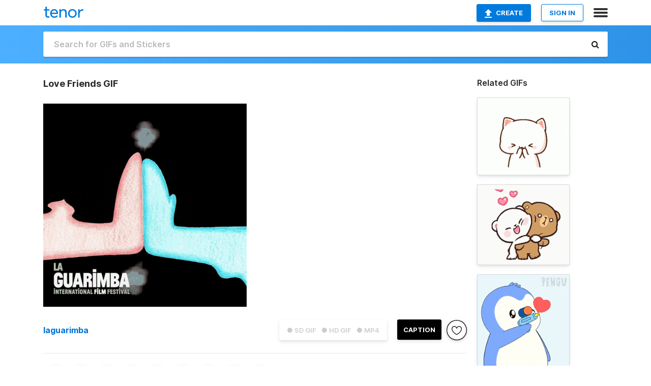

--- FILE ---
content_type: text/html; charset=utf-8
request_url: https://tenor.com/view/love-friends-hands-care-touch-gif-21765568
body_size: 17938
content:
<!DOCTYPE html>
<html lang="en" dir="ltr"><head><script id="data" type="text/x-cache" nonce="ZGRhOGYyZTEtODNhMS00MTAyLWFkZGEtYjdlNDYxMzhiMjIz">[base64]</script><title class="dynamic">Love Friends GIF - Love Friends Hands - Discover &amp; Share GIFs</title><link class="dynamic" rel="canonical" href="https://tenor.com/view/love-friends-hands-care-touch-gif-21765568"><meta class="dynamic" name="keywords" content="love,friends,hands,care,touch,caring,guarimba,No Problem,hi5,Dont Worry,Its Ok,No Worries,All Good,Its All Good,Dont Worry About It,We Good,Not A Problem,Youll Be Fine,Its Going To Be Ok,Touching Hands,gif,animated gif,gifs,meme"><meta class="dynamic" name="description" content="The perfect Love Friends Hands Animated GIF for your conversation. Discover and Share the best GIFs on Tenor."><meta class="dynamic" name="twitter:title" content="Love Friends GIF - Love Friends Hands - Discover &amp; Share GIFs"><meta class="dynamic" name="twitter:description" content="The perfect Love Friends Hands Animated GIF for your conversation. Discover and Share the best GIFs on Tenor."><meta class="dynamic" name="twitter:site" content="@gifkeyboard"><meta class="dynamic" name="twitter:app:name:iphone" content="GIF Keyboard"><meta class="dynamic" name="twitter:app:name:ipad" content="GIF Keyboard"><meta class="dynamic" name="twitter:app:name:googleplay" content="GIF Keyboard"><meta class="dynamic" name="twitter:app:id:iphone" content="917932200"><meta class="dynamic" name="twitter:app:id:ipad" content="917932200"><meta class="dynamic" name="twitter:app:id:googleplay" content="com.riffsy.FBMGIFApp"><meta class="dynamic" property="al:ios:app_name" content="GIF Keyboard"><meta class="dynamic" property="al:ios:app_store_id" content="917932200"><meta class="dynamic" property="al:android:package" content="com.riffsy.FBMGIFApp"><meta class="dynamic" property="al:android:app_name" content="GIF Keyboard"><meta class="dynamic" property="fb:app_id" content="374882289330575"><meta class="dynamic" property="og:site_name" content="Tenor"><meta class="dynamic" property="og:title" content="Love Friends GIF - Love Friends Hands - Discover &amp; Share GIFs"><meta class="dynamic" name="apple-itunes-app" content="app-id=917932200,app-argument=https://tenor.com/view/love-friends-hands-care-touch-gif-21765568"><meta class="dynamic" name="twitter:app:url:iphone" content="riffsykeyboard://riff/9443562732805301485"><meta class="dynamic" name="twitter:app:url:ipad" content="riffsykeyboard://riff/9443562732805301485"><meta class="dynamic" name="twitter:app:url:googleplay" content="riffsy://gifs/9443562732805301485"><meta class="dynamic" property="al:ios:url" content="riffsykeyboard://riff/9443562732805301485"><meta class="dynamic" property="al:android:url" content="riffsy://gifs/9443562732805301485"><link class="dynamic" rel="alternate" href="ios-app://917932200/riffsykeyboard/riff/9443562732805301485"><link class="dynamic" rel="alternate" href="android-app://com.riffsy.FBMGIFApp/riffsy/gifs/9443562732805301485"><meta class="dynamic" name="twitter:image" content="https://media1.tenor.com/m/gw5GRXb6JO0AAAAC/love-friends.gif"><meta class="dynamic" name="twitter:card" content="player"><meta class="dynamic" name="twitter:player" content="undefined?playertype=card"><meta class="dynamic" name="twitter:player:width" content="498"><meta class="dynamic" name="twitter:player:height" content="498"><meta class="dynamic" name="twitter:player:stream" content="https://media.tenor.com/gw5GRXb6JO0AAAPo/love-friends.mp4"><meta class="dynamic" name="twitter:player:stream:content_type" content="video/mp4"><link class="dynamic" rel="alternate" type="application/json+oembed" title="GIF oEmbed Profile" href="https://tenor.com/oembed?url=https%3A%2F%2Ftenor.com%2Fview%2Flove-friends-hands-care-touch-gif-21765568"><link class="dynamic" rel="alternate" type="text/xml+oembed" title="GIF oEmbed Profile" href="https://tenor.com/oembed?url=https%3A%2F%2Ftenor.com%2Fview%2Flove-friends-hands-care-touch-gif-21765568&amp;format=xml"><link rel="image_src" href="https://media1.tenor.com/m/gw5GRXb6JO0AAAAC/love-friends.gif"><meta class="dynamic" property="og:url" content="https://media1.tenor.com/m/gw5GRXb6JO0AAAAC/love-friends.gif"><meta class="dynamic" property="og:description" content="Click to view the GIF"><meta class="dynamic" property="og:type" content="video.other"><meta class="dynamic" property="og:image" content="https://media1.tenor.com/m/gw5GRXb6JO0AAAAC/love-friends.gif"><meta class="dynamic" property="og:image:type" content="image/gif"><meta class="dynamic" property="og:image:width" content="498"><meta class="dynamic" property="og:image:height" content="498"><meta class="dynamic" property="og:video" content="https://media.tenor.com/gw5GRXb6JO0AAAPo/love-friends.mp4"><meta class="dynamic" property="og:video:secure_url" content="https://media.tenor.com/gw5GRXb6JO0AAAPo/love-friends.mp4"><meta class="dynamic" property="og:video:type" content="video/mp4"><meta class="dynamic" property="og:video:width" content="640"><meta class="dynamic" property="og:video:height" content="640"><meta class="dynamic" property="og:video" content="https://media.tenor.com/gw5GRXb6JO0AAAPs/love-friends.webm"><meta class="dynamic" property="og:video:secure_url" content="https://media.tenor.com/gw5GRXb6JO0AAAPs/love-friends.webm"><meta class="dynamic" property="og:video:type" content="video/webm"><meta class="dynamic" property="og:video:width" content="640"><meta class="dynamic" property="og:video:height" content="640"><script class="dynamic" type="application/ld+json">{"@context":"http:\u002F\u002Fschema.org","@type":"Article","author":"laguarimba","creator":"laguarimba","headline":"Love Friends GIF - Love Friends Hands - Discover & Share GIFs","name":"Love Friends GIF - Love Friends Hands - Discover & Share GIFs","url":"https:\u002F\u002Ftenor.com\u002Fview\u002Flove-friends-hands-care-touch-gif-21765568","mainEntityOfPage":"https:\u002F\u002Ftenor.com\u002Fview\u002Flove-friends-hands-care-touch-gif-21765568","keywords":"love,friends,hands,care,touch,caring,guarimba,No Problem,hi5,Dont Worry,Its Ok,No Worries,All Good,Its All Good,Dont Worry About It,We Good,Not A Problem,Youll Be Fine,Its Going To Be Ok,Touching Hands,gif,animated gif,gifs,meme","dateModified":"2021-05-31T07:11:22.506Z","datePublished":"2021-05-31T07:11:22.506Z","publisher":{"@context":"http:\u002F\u002Fschema.org","@type":"Organization","name":"Tenor","logo":{"@type":"ImageObject","url":"https:\u002F\u002Ftenor.com\u002Fassets\u002Fimg\u002Ftenor-app-icon.png"},"sameAs":["https:\u002F\u002Ftwitter.com\u002Fgifkeyboard","https:\u002F\u002Fwww.facebook.com\u002Ftenorapp\u002F","https:\u002F\u002Fwww.linkedin.com\u002Fcompany\u002Ftenorinc\u002F"]},"image":{"@context":"http:\u002F\u002Fschema.org","@type":"ImageObject","author":"laguarimba","creator":"laguarimba","name":"Love Friends GIF - Love Friends Hands - Discover & Share GIFs","keywords":"love,friends,hands,care,touch,caring,guarimba,No Problem,hi5,Dont Worry,Its Ok,No Worries,All Good,Its All Good,Dont Worry About It,We Good,Not A Problem,Youll Be Fine,Its Going To Be Ok,Touching Hands,gif,animated gif,gifs,meme","description":"The perfect Love Friends Hands Animated GIF for your conversation. Discover and Share the best GIFs on Tenor.","url":"https:\u002F\u002Ftenor.com\u002Fview\u002Flove-friends-hands-care-touch-gif-21765568","contentUrl":"https:\u002F\u002Fmedia1.tenor.com\u002Fm\u002Fgw5GRXb6JO0AAAAC\u002Flove-friends.gif","thumbnailUrl":"https:\u002F\u002Fmedia.tenor.com\u002Fgw5GRXb6JO0AAAAe\u002Flove-friends.png","width":498,"height":498,"dateCreated":"2021-05-31T07:11:22.506Z","uploadDate":"2021-05-31T07:11:22.506Z","representativeOfPage":true},"video":{"@context":"http:\u002F\u002Fschema.org","@type":"VideoObject","author":"laguarimba","creator":"laguarimba","name":"Love Friends GIF - Love Friends Hands - Discover & Share GIFs","keywords":"love,friends,hands,care,touch,caring,guarimba,No Problem,hi5,Dont Worry,Its Ok,No Worries,All Good,Its All Good,Dont Worry About It,We Good,Not A Problem,Youll Be Fine,Its Going To Be Ok,Touching Hands,gif,animated gif,gifs,meme","description":"The perfect Love Friends Hands Animated GIF for your conversation. Discover and Share the best GIFs on Tenor.","url":"https:\u002F\u002Ftenor.com\u002Fview\u002Flove-friends-hands-care-touch-gif-21765568","contentUrl":"https:\u002F\u002Fmedia.tenor.com\u002Fgw5GRXb6JO0AAAPo\u002Flove-friends.mp4","thumbnailUrl":"https:\u002F\u002Fmedia.tenor.com\u002Fgw5GRXb6JO0AAAAe\u002Flove-friends.png","width":640,"height":640,"dateCreated":"2021-05-31T07:11:22.506Z","uploadDate":"2021-05-31T07:11:22.506Z","duration":"PT0M2S"}}</script><link rel="preconnect" href="https://www.googletagmanager.com"><link rel="preconnect" href="https://www.google-analytics.com"><link rel="dns-prefetch" href="//media.tenor.com"><link rel="preconnect" href="https://media.tenor.com"><link rel="stylesheet" type="text/css" href="/assets/dist/main.min.css?release=r260116-1-master-85a2"><meta charset="UTF-8"><meta name="viewport" content="width=device-width, initial-scale=1"><link rel="manifest" href="/assets/manifest.json"><link rel="shortcut icon" type="image/png" href="/assets/img/favicon/favicon-16x16.png"><link rel="apple-touch-icon" sizes="57x57" href="/assets/img/favicon/apple-touch-icon-57x57.png"><link rel="apple-touch-icon" sizes="60x60" href="/assets/img/favicon/apple-touch-icon-60x60.png"><link rel="apple-touch-icon" sizes="72x72" href="/assets/img/favicon/apple-touch-icon-72x72.png"><link rel="icon" type="image/png" href="/assets/img/favicon/favicon-16x16.png" sizes="16x16"><link rel="icon" type="image/png" href="/assets/img/favicon/favicon-32x32.png" sizes="32x32"><link rel="search" type="application/opensearchdescription+xml" href="/opensearch.xml" title="Tenor"><link rel="alternate" hreflang="x-default" href="https://tenor.com/view/love-friends-hands-care-touch-gif-21765568"><link rel="alternate" hreflang="af" href="https://tenor.com/af/view/love-friends-hands-care-touch-gif-21765568"><link rel="alternate" hreflang="am" href="https://tenor.com/am/view/love-friends-hands-care-touch-gif-21765568"><link rel="alternate" hreflang="az" href="https://tenor.com/az/view/love-friends-hands-care-touch-gif-21765568"><link rel="alternate" hreflang="be" href="https://tenor.com/be/view/love-friends-hands-care-touch-gif-21765568"><link rel="alternate" hreflang="bg" href="https://tenor.com/bg/view/love-friends-hands-care-touch-gif-21765568"><link rel="alternate" hreflang="bn" href="https://tenor.com/bn/view/love-friends-hands-care-touch-gif-21765568"><link rel="alternate" hreflang="bs" href="https://tenor.com/bs/view/love-friends-hands-care-touch-gif-21765568"><link rel="alternate" hreflang="ca" href="https://tenor.com/ca/view/love-friends-hands-care-touch-gif-21765568"><link rel="alternate" hreflang="cs" href="https://tenor.com/cs/view/love-friends-hands-care-touch-gif-21765568"><link rel="alternate" hreflang="da" href="https://tenor.com/da/view/love-friends-hands-care-touch-gif-21765568"><link rel="alternate" hreflang="de" href="https://tenor.com/de/view/love-friends-hands-care-touch-gif-21765568"><link rel="alternate" hreflang="de-AT" href="https://tenor.com/de-AT/view/love-friends-hands-care-touch-gif-21765568"><link rel="alternate" hreflang="de-CH" href="https://tenor.com/de-CH/view/love-friends-hands-care-touch-gif-21765568"><link rel="alternate" hreflang="el" href="https://tenor.com/el/view/love-friends-hands-care-touch-gif-21765568"><link rel="alternate" hreflang="en-AU" href="https://tenor.com/en-AU/view/love-friends-hands-care-touch-gif-21765568"><link rel="alternate" hreflang="en-CA" href="https://tenor.com/en-CA/view/love-friends-hands-care-touch-gif-21765568"><link rel="alternate" hreflang="en-GB" href="https://tenor.com/en-GB/view/love-friends-hands-care-touch-gif-21765568"><link rel="alternate" hreflang="en-IE" href="https://tenor.com/en-IE/view/love-friends-hands-care-touch-gif-21765568"><link rel="alternate" hreflang="en-IN" href="https://tenor.com/en-IN/view/love-friends-hands-care-touch-gif-21765568"><link rel="alternate" hreflang="en-NZ" href="https://tenor.com/en-NZ/view/love-friends-hands-care-touch-gif-21765568"><link rel="alternate" hreflang="en-SG" href="https://tenor.com/en-SG/view/love-friends-hands-care-touch-gif-21765568"><link rel="alternate" hreflang="en-ZA" href="https://tenor.com/en-ZA/view/love-friends-hands-care-touch-gif-21765568"><link rel="alternate" hreflang="es" href="https://tenor.com/es/view/love-friends-hands-care-touch-gif-21765568"><link rel="alternate" hreflang="es-419" href="https://tenor.com/es-419/view/love-friends-hands-care-touch-gif-21765568"><link rel="alternate" hreflang="es-AR" href="https://tenor.com/es-AR/view/love-friends-hands-care-touch-gif-21765568"><link rel="alternate" hreflang="es-BO" href="https://tenor.com/es-BO/view/love-friends-hands-care-touch-gif-21765568"><link rel="alternate" hreflang="es-CL" href="https://tenor.com/es-CL/view/love-friends-hands-care-touch-gif-21765568"><link rel="alternate" hreflang="es-CO" href="https://tenor.com/es-CO/view/love-friends-hands-care-touch-gif-21765568"><link rel="alternate" hreflang="es-CR" href="https://tenor.com/es-CR/view/love-friends-hands-care-touch-gif-21765568"><link rel="alternate" hreflang="es-DO" href="https://tenor.com/es-DO/view/love-friends-hands-care-touch-gif-21765568"><link rel="alternate" hreflang="es-EC" href="https://tenor.com/es-EC/view/love-friends-hands-care-touch-gif-21765568"><link rel="alternate" hreflang="es-GT" href="https://tenor.com/es-GT/view/love-friends-hands-care-touch-gif-21765568"><link rel="alternate" hreflang="es-HN" href="https://tenor.com/es-HN/view/love-friends-hands-care-touch-gif-21765568"><link rel="alternate" hreflang="es-MX" href="https://tenor.com/es-MX/view/love-friends-hands-care-touch-gif-21765568"><link rel="alternate" hreflang="es-NI" href="https://tenor.com/es-NI/view/love-friends-hands-care-touch-gif-21765568"><link rel="alternate" hreflang="es-PA" href="https://tenor.com/es-PA/view/love-friends-hands-care-touch-gif-21765568"><link rel="alternate" hreflang="es-PE" href="https://tenor.com/es-PE/view/love-friends-hands-care-touch-gif-21765568"><link rel="alternate" hreflang="es-PR" href="https://tenor.com/es-PR/view/love-friends-hands-care-touch-gif-21765568"><link rel="alternate" hreflang="es-PY" href="https://tenor.com/es-PY/view/love-friends-hands-care-touch-gif-21765568"><link rel="alternate" hreflang="es-SV" href="https://tenor.com/es-SV/view/love-friends-hands-care-touch-gif-21765568"><link rel="alternate" hreflang="es-US" href="https://tenor.com/es-US/view/love-friends-hands-care-touch-gif-21765568"><link rel="alternate" hreflang="es-UY" href="https://tenor.com/es-UY/view/love-friends-hands-care-touch-gif-21765568"><link rel="alternate" hreflang="es-VE" href="https://tenor.com/es-VE/view/love-friends-hands-care-touch-gif-21765568"><link rel="alternate" hreflang="et" href="https://tenor.com/et/view/love-friends-hands-care-touch-gif-21765568"><link rel="alternate" hreflang="eu" href="https://tenor.com/eu/view/love-friends-hands-care-touch-gif-21765568"><link rel="alternate" hreflang="fi" href="https://tenor.com/fi/view/love-friends-hands-care-touch-gif-21765568"><link rel="alternate" hreflang="fil" href="https://tenor.com/fil/view/love-friends-hands-care-touch-gif-21765568"><link rel="alternate" hreflang="fr" href="https://tenor.com/fr/view/love-friends-hands-care-touch-gif-21765568"><link rel="alternate" hreflang="fr-CA" href="https://tenor.com/fr-CA/view/love-friends-hands-care-touch-gif-21765568"><link rel="alternate" hreflang="fr-CH" href="https://tenor.com/fr-CH/view/love-friends-hands-care-touch-gif-21765568"><link rel="alternate" hreflang="gl" href="https://tenor.com/gl/view/love-friends-hands-care-touch-gif-21765568"><link rel="alternate" hreflang="gu" href="https://tenor.com/gu/view/love-friends-hands-care-touch-gif-21765568"><link rel="alternate" hreflang="hi" href="https://tenor.com/hi/view/love-friends-hands-care-touch-gif-21765568"><link rel="alternate" hreflang="hr" href="https://tenor.com/hr/view/love-friends-hands-care-touch-gif-21765568"><link rel="alternate" hreflang="hu" href="https://tenor.com/hu/view/love-friends-hands-care-touch-gif-21765568"><link rel="alternate" hreflang="hy" href="https://tenor.com/hy/view/love-friends-hands-care-touch-gif-21765568"><link rel="alternate" hreflang="id" href="https://tenor.com/id/view/love-friends-hands-care-touch-gif-21765568"><link rel="alternate" hreflang="is" href="https://tenor.com/is/view/love-friends-hands-care-touch-gif-21765568"><link rel="alternate" hreflang="it" href="https://tenor.com/it/view/love-friends-hands-care-touch-gif-21765568"><link rel="alternate" hreflang="ja" href="https://tenor.com/ja/view/love-friends-hands-care-touch-gif-21765568"><link rel="alternate" hreflang="ka" href="https://tenor.com/ka/view/love-friends-hands-care-touch-gif-21765568"><link rel="alternate" hreflang="kk" href="https://tenor.com/kk/view/love-friends-hands-care-touch-gif-21765568"><link rel="alternate" hreflang="km" href="https://tenor.com/km/view/love-friends-hands-care-touch-gif-21765568"><link rel="alternate" hreflang="kn" href="https://tenor.com/kn/view/love-friends-hands-care-touch-gif-21765568"><link rel="alternate" hreflang="ko" href="https://tenor.com/ko/view/love-friends-hands-care-touch-gif-21765568"><link rel="alternate" hreflang="ky" href="https://tenor.com/ky/view/love-friends-hands-care-touch-gif-21765568"><link rel="alternate" hreflang="lo" href="https://tenor.com/lo/view/love-friends-hands-care-touch-gif-21765568"><link rel="alternate" hreflang="lt" href="https://tenor.com/lt/view/love-friends-hands-care-touch-gif-21765568"><link rel="alternate" hreflang="lv" href="https://tenor.com/lv/view/love-friends-hands-care-touch-gif-21765568"><link rel="alternate" hreflang="mk" href="https://tenor.com/mk/view/love-friends-hands-care-touch-gif-21765568"><link rel="alternate" hreflang="ml" href="https://tenor.com/ml/view/love-friends-hands-care-touch-gif-21765568"><link rel="alternate" hreflang="mn" href="https://tenor.com/mn/view/love-friends-hands-care-touch-gif-21765568"><link rel="alternate" hreflang="mo" href="https://tenor.com/mo/view/love-friends-hands-care-touch-gif-21765568"><link rel="alternate" hreflang="mr" href="https://tenor.com/mr/view/love-friends-hands-care-touch-gif-21765568"><link rel="alternate" hreflang="ms" href="https://tenor.com/ms/view/love-friends-hands-care-touch-gif-21765568"><link rel="alternate" hreflang="my" href="https://tenor.com/my/view/love-friends-hands-care-touch-gif-21765568"><link rel="alternate" hreflang="ne" href="https://tenor.com/ne/view/love-friends-hands-care-touch-gif-21765568"><link rel="alternate" hreflang="nl" href="https://tenor.com/nl/view/love-friends-hands-care-touch-gif-21765568"><link rel="alternate" hreflang="no" href="https://tenor.com/no/view/love-friends-hands-care-touch-gif-21765568"><link rel="alternate" hreflang="pa" href="https://tenor.com/pa/view/love-friends-hands-care-touch-gif-21765568"><link rel="alternate" hreflang="pl" href="https://tenor.com/pl/view/love-friends-hands-care-touch-gif-21765568"><link rel="alternate" hreflang="pt" href="https://tenor.com/pt/view/love-friends-hands-care-touch-gif-21765568"><link rel="alternate" hreflang="pt-BR" href="https://tenor.com/pt-BR/view/love-friends-hands-care-touch-gif-21765568"><link rel="alternate" hreflang="pt-PT" href="https://tenor.com/pt-PT/view/love-friends-hands-care-touch-gif-21765568"><link rel="alternate" hreflang="ro" href="https://tenor.com/ro/view/love-friends-hands-care-touch-gif-21765568"><link rel="alternate" hreflang="ru" href="https://tenor.com/ru/view/love-friends-hands-care-touch-gif-21765568"><link rel="alternate" hreflang="si" href="https://tenor.com/si/view/love-friends-hands-care-touch-gif-21765568"><link rel="alternate" hreflang="sk" href="https://tenor.com/sk/view/love-friends-hands-care-touch-gif-21765568"><link rel="alternate" hreflang="sl" href="https://tenor.com/sl/view/love-friends-hands-care-touch-gif-21765568"><link rel="alternate" hreflang="sq" href="https://tenor.com/sq/view/love-friends-hands-care-touch-gif-21765568"><link rel="alternate" hreflang="sr" href="https://tenor.com/sr/view/love-friends-hands-care-touch-gif-21765568"><link rel="alternate" hreflang="sr-Latn" href="https://tenor.com/sr-Latn/view/love-friends-hands-care-touch-gif-21765568"><link rel="alternate" hreflang="sv" href="https://tenor.com/sv/view/love-friends-hands-care-touch-gif-21765568"><link rel="alternate" hreflang="sw" href="https://tenor.com/sw/view/love-friends-hands-care-touch-gif-21765568"><link rel="alternate" hreflang="ta" href="https://tenor.com/ta/view/love-friends-hands-care-touch-gif-21765568"><link rel="alternate" hreflang="te" href="https://tenor.com/te/view/love-friends-hands-care-touch-gif-21765568"><link rel="alternate" hreflang="th" href="https://tenor.com/th/view/love-friends-hands-care-touch-gif-21765568"><link rel="alternate" hreflang="tl" href="https://tenor.com/tl/view/love-friends-hands-care-touch-gif-21765568"><link rel="alternate" hreflang="tr" href="https://tenor.com/tr/view/love-friends-hands-care-touch-gif-21765568"><link rel="alternate" hreflang="uk" href="https://tenor.com/uk/view/love-friends-hands-care-touch-gif-21765568"><link rel="alternate" hreflang="uz" href="https://tenor.com/uz/view/love-friends-hands-care-touch-gif-21765568"><link rel="alternate" hreflang="vi" href="https://tenor.com/vi/view/love-friends-hands-care-touch-gif-21765568"><link rel="alternate" hreflang="zh-CN" href="https://tenor.com/zh-CN/view/love-friends-hands-care-touch-gif-21765568"><link rel="alternate" hreflang="zh-HK" href="https://tenor.com/zh-HK/view/love-friends-hands-care-touch-gif-21765568"><link rel="alternate" hreflang="zh-TW" href="https://tenor.com/zh-TW/view/love-friends-hands-care-touch-gif-21765568"><link rel="alternate" hreflang="zu" href="https://tenor.com/zu/view/love-friends-hands-care-touch-gif-21765568"></head><body><script async type="text/javascript" src="/assets/dist/main.min.js?release=r260116-1-master-85a2" fetchpriority="high"></script><div id="root"><div class="BaseApp"><div class="Banner TOSBanner hidden"><div class="container"><span class="iconfont-remove" aria-hidden="true"></span>We&#039;ve updated our <span class="linkElements"><a href="/legal-terms" rel="noopener">Terms of Service</a> and <a href="https://policies.google.com/privacy?hl=en" rel="noopener">Privacy Policy</a></span>. By continuing you agree to Tenor&#039;s <span class="linkElements"><a href="/legal-terms" rel="noopener">Terms of Service</a> and <a href="https://policies.google.com/privacy?hl=en" rel="noopener">Privacy Policy</a></span>.</div></div><div class="Banner LanguageBanner hidden"><div class="container"><span class="iconfont-remove" aria-hidden="true"></span><div>Tenor.com has been translated based on your browser&#039;s language setting. If you want to change the language, click <span class="linkElements"><button>here</button></span>.</div></div></div><nav class="NavBar"><div class="container"><span itemscope itemtype="http://schema.org/Organization"><a class="navbar-brand" itemProp="url" href="/"><img src="/assets/img/tenor-logo.svg" width="80" height="22" alt="Tenor logo" itemprop="logo"></a></span><div class="nav-buttons"><div class="account-buttons"><a class="button upload-button" href="/gif-maker?utm_source=nav-bar&amp;utm_medium=internal&amp;utm_campaign=gif-maker-entrypoints"><img src="/assets/icons/upload-icon.svg" width="14" height="17" alt="Upload icon">Create</a><button class="white-button">SIGN IN</button></div><span class=" ToggleMenu"><span class="menu-button navicon-button x ToggleMenu-button"><div class="navicon"></div></span><div class="animated NavMenu"><div class="section"><div class="header">Products</div><ul><li><a href="https://apps.apple.com/app/apple-store/id917932200?pt=39040802&amp;ct=NavGifKeyboard&amp;mt=8" rel="noopener">GIF Keyboard</a></li><li><a href="https://play.google.com/store/apps/details?id=com.riffsy.FBMGIFApp" rel="noopener">Android</a></li><li><a href="/contentpartners">Content Partners</a></li></ul></div><div class="section"><div class="header">Explore</div><ul><li><button>Language</button></li><li><a href="/reactions">Reaction GIFs</a></li><li><a href="/explore">Explore GIFs</a></li></ul></div><div class="section"><div class="header">Company</div><ul><li><a href="/press">Press</a></li><li><a href="https://blog.tenor.com/" rel="noopener">Blog</a></li><li><a href="https://support.google.com/tenor" rel="noopener">FAQ</a></li><li><a href="/legal-terms">Terms and Privacy</a></li><li><a href="/assets/dist/licenses.txt" rel="noopener">Website Licenses</a></li><li><a href="https://support.google.com/tenor/gethelp?hl=en" rel="noopener">Contact Us</a></li></ul></div><div class="section"><div class="header">API</div><ul><li><a href="/gifapi" rel="noopener">Tenor GIF API</a></li><li><a href="https://developers.google.com/tenor/guides/endpoints" rel="noopener">GIF API Documentation</a></li></ul></div></div></span></div></div></nav><div class="TopBarComponent TopSearchBar"><div class="TopBar"><div class="container"><a class="navbar-brand" itemProp="url" href="/"><img src="/assets/img/tenor-logo-white.svg" width="80" height="22" alt="Tenor logo" itemprop="logo"></a><div class="search-bar-wrapper"><form class="SearchBar"><input name="q" value="" placeholder="Search for GIFs and Stickers" autocomplete="off"><span class="iconfont-search" aria-hidden="true"></span></form></div></div></div></div><div class="GifPage container page"><!--!--><div class="main-container"><h1 style="margin-bottom:30px;">Love Friends GIF</h1><div class="single-view-container" itemscope itemtype="http://schema.org/Article"><meta itemprop="url" content="https://tenor.com/view/love-friends-hands-care-touch-gif-21765568"><meta itemprop="mainEntityOfPage" content="https://tenor.com/view/love-friends-hands-care-touch-gif-21765568"><meta itemprop="keywords" content="love,friends,hands,care,touch,caring,guarimba,No Problem,hi5,Dont Worry,Its Ok,No Worries,All Good,Its All Good,Dont Worry About It,We Good,Not A Problem,Youll Be Fine,Its Going To Be Ok,Touching Hands,gif,animated gif,gifs,meme"><meta itemprop="dateModified" content="2021-05-31T07:11:22.506Z"><meta itemprop="datePublished" content="2021-05-31T07:11:22.506Z"><meta itemprop="author" content="laguarimba"><meta itemprop="creator" content="laguarimba"><meta itemprop="headline" content="Love Friends GIF - Love Friends Hands - Discover &amp; Share GIFs"><meta itemprop="name" content="Love Friends GIF - Love Friends Hands - Discover &amp; Share GIFs"><span class="hide" itemprop="publisher" itemscope itemtype="http://schema.org/Organization"><meta itemprop="name" content="Tenor"><meta itemprop="logo" content="https://tenor.com/assets/img/tenor-app-icon.png"></span><div><div id="single-gif-container"><div itemprop="image" itemscope itemtype="http://schema.org/ImageObject"><meta itemprop="keywords" content="love,friends,hands,care,touch,caring,guarimba,No Problem,hi5,Dont Worry,Its Ok,No Worries,All Good,Its All Good,Dont Worry About It,We Good,Not A Problem,Youll Be Fine,Its Going To Be Ok,Touching Hands,gif,animated gif,gifs,meme"><meta itemprop="dateCreated" content="2021-05-31T07:11:22.506Z"><meta itemprop="uploadDate" content="2021-05-31T07:11:22.506Z"><meta itemprop="author" content="laguarimba"><meta itemprop="creator" content="laguarimba"><meta itemprop="embedUrl"><meta itemprop="representativeOfPage" content="true"><meta itemprop="url" content="https://tenor.com/view/love-friends-hands-care-touch-gif-21765568"><meta itemprop="duration" content="PT0M2S"><meta itemprop="contentUrl" content="https://media1.tenor.com/m/gw5GRXb6JO0AAAAC/love-friends.gif"><meta itemprop="width" content="498"><meta itemprop="height" content="498"><div class="Gif" style="width:400px;height:400px;"><img src="https://media1.tenor.com/m/gw5GRXb6JO0AAAAd/love-friends.gif" width="400" height="400" alt="a poster for a film festival called la guarimba international film festival" style="max-width:400px;min-height:;" fetchpriority="high"></div></div></div></div></div><div class="gif-details-container"><div class="gif-actions"><div class="extra-controls"><div class="QualityToggle"><button class="" disabled> ● SD GIF </button><button class="" disabled> ● HD GIF </button><button class="" disabled> ● MP4 </button></div><a class="caption-gif-button" href="/gif-maker?caption_item_id=9443562732805301485&amp;utm_source=gif-caption&amp;utm_medium=internal&amp;utm_campaign=gif-maker-entrypoints">CAPTION</a><span class="GifFavButton FavButton" aria-hidden="true"></span></div><div class="profile-info"><a rel="author" href="/users/laguarimba"><div class="ProfileImage" style="background-image:url(&quot;https://c.tenor.com/3/fXE__42ivqUAAAfQ/tenor.png&quot;);"> </div></a><a class="author-username" rel="author" href="/users/laguarimba">laguarimba</a><span></span></div></div><div class="gif-details share-buttons"><a class="ShareIcon" href="https://apps.apple.com/app/apple-store/id917932200?pt=39040802&amp;ct=iMessageItemView&amp;mt=8" rel="noopener"><div class="Tooltip"><span class="content">Share to iMessage.</span></div><img src="/assets/img/icons/imessage.svg" alt="iMessage icon"></a><a class="ShareIcon" href="https://www.facebook.com/sharer/sharer.php?u=https%3A%2F%2Ftenor.com%2Fview%2Flove-friends-hands-care-touch-gif-21765568%3Futm_source%3Dshare-button%26utm_medium%3DSocial%26utm_content%3Dfacebook" rel="noopener"><div class="Tooltip"><span class="content">Share to Facebook.</span></div><img src="/assets/img/icons/facebook.svg" alt="Facebook icon"></a><a class="ShareIcon" href="https://twitter.com/share?url=https%3A%2F%2Ftenor.com%2Fview%2Flove-friends-hands-care-touch-gif-21765568%3Futm_source%3Dshare-button%26utm_medium%3DSocial%26utm_content%3Dtwitter&amp;via=gifkeyboard&amp;hashtags=love,friends,hands" rel="noopener"><div class="Tooltip"><span class="content">Share to Twitter.</span></div><img src="/assets/img/icons/twitter.svg" alt="Twitter icon"></a><a class="ShareIcon" href="https://www.reddit.com/submit?url=https%3A%2F%2Ftenor.com%2Fview%2Flove-friends-hands-care-touch-gif-21765568%3Futm_source%3Dshare-button%26utm_medium%3DSocial%26utm_content%3Dreddit&amp;title=Love%20Friends%20GIF%20-%20Love%20Friends%20Hands%20-%20Discover%20%26%20Share%20GIFs" rel="noopener"><div class="Tooltip"><span class="content">Share to Reddit.</span></div><img src="/assets/img/icons/reddit.svg" alt="Reddit icon"></a><a class="ShareIcon" href="https://pinterest.com/pin/create/bookmarklet/?media=https%3A%2F%2Fmedia1.tenor.com%2Fm%2Fgw5GRXb6JO0AAAAC%2Flove-friends.gif&amp;url=https%3A%2F%2Ftenor.com%2Fview%2Flove-friends-hands-care-touch-gif-21765568%3Futm_source%3Dshare-button%26utm_medium%3DSocial%26utm_content%3Dpinterest&amp;is_video=false&amp;description=Love%20Friends%20GIF%20-%20Love%20Friends%20Hands%20-%20Discover%20%26%20Share%20GIFs" rel="noopener"><div class="Tooltip"><span class="content">Share to Pinterest.</span></div><img src="/assets/img/icons/pinterest.svg" alt="Pinterest icon"></a><a class="ShareIcon" href="https://www.tumblr.com/share?v=3&amp;u=https%3A%2F%2Ftenor.com%2Fview%2Flove-friends-hands-care-touch-gif-21765568%3Futm_source%3Dshare-button%26utm_medium%3DSocial%26utm_content%3Dtumblr&amp;t=Love%20Friends%20GIF%20-%20Love%20Friends%20Hands%20-%20Discover%20%26%20Share%20GIFs&amp;tags=love,friends,hands" rel="noopener"><div class="Tooltip"><span class="content">Share to Tumblr.</span></div><img src="/assets/img/icons/tumblr.svg" alt="Tumblr icon"></a><span class="ShareIcon"><div class="Tooltip"><span class="content">Copy link to clipboard.</span></div><img src="/assets/img/icons/link.svg" alt="link icon" data-clipboard-text="https://tenor.com/bDunI.gif"></span><span class="ShareIcon"><div class="Tooltip"><span class="content">Copy embed to clipboard.</span></div><img src="/assets/img/icons/embed.svg" alt="embed icon" data-clipboard-text="&lt;div class=&quot;tenor-gif-embed&quot; data-postid=&quot;21765568&quot; data-share-method=&quot;host&quot; data-aspect-ratio=&quot;1&quot; data-width=&quot;100%&quot;&gt;&lt;a href=&quot;https://tenor.com/view/love-friends-hands-care-touch-gif-21765568&quot;&gt;Love Friends GIF&lt;/a&gt;from &lt;a href=&quot;https://tenor.com/search/love-gifs&quot;&gt;Love GIFs&lt;/a&gt;&lt;/div&gt; &lt;script type=&quot;text/javascript&quot; async src=&quot;https://tenor.com/embed.js&quot;&gt;&lt;/script&gt;"></span><span class="FlagIcon"><div class="Tooltip"><span class="content">Report</span></div><img src="/assets/img/icons/flag.svg" alt="flag icon"></span></div><ul class="tag-list" style="width:100%;"><li><a href="/search/love-gifs"><div class="RelatedTag" style="background-color:#B3B38B;">love</div></a></li><li><a href="/search/friends-gifs"><div class="RelatedTag" style="background-color:#8B8BB3;">friends</div></a></li><li><a href="/search/hands-gifs"><div class="RelatedTag" style="background-color:#8BA6B3;">hands</div></a></li><li><a href="/search/care-gifs"><div class="RelatedTag" style="background-color:#8B8BB3;">care</div></a></li><li><a href="/search/touch-gifs"><div class="RelatedTag" style="background-color:#8BB3B3;">touch</div></a></li><li><a href="/search/caring-gifs"><div class="RelatedTag" style="background-color:#8BA6B3;">caring</div></a></li><li><a href="/search/guarimba-gifs"><div class="RelatedTag" style="background-color:#8B8BB3;">guarimba</div></a></li><li><a href="/search/no-problem-gifs"><div class="RelatedTag" style="background-color:#8BB3A6;">No Problem</div></a></li><li><a href="/search/hi5-gifs"><div class="RelatedTag" style="background-color:#A6B38B;">hi5</div></a></li><li><a href="/search/dont-worry-gifs"><div class="RelatedTag" style="background-color:#8BB38B;">Dont Worry</div></a></li><li><a href="/search/its-ok-gifs"><div class="RelatedTag" style="background-color:#B38BB3;">Its Ok</div></a></li><li><a href="/search/no-worries-gifs"><div class="RelatedTag" style="background-color:#B3A68B;">No Worries</div></a></li><li><a href="/search/all-good-gifs"><div class="RelatedTag" style="background-color:#988BB3;">All Good</div></a></li><li><a href="/search/its-all-good-gifs"><div class="RelatedTag" style="background-color:#98B38B;">Its All Good</div></a></li><li><a href="/search/dont-worry-about-it-gifs"><div class="RelatedTag" style="background-color:#8B98B3;">Dont Worry About It</div></a></li><li><a href="/search/we-good-gifs"><div class="RelatedTag" style="background-color:#8BB3A6;">We Good</div></a></li><li><a href="/search/not-a-problem-gifs"><div class="RelatedTag" style="background-color:#8BB3A6;">Not A Problem</div></a></li><li><a href="/search/youll-be-fine-gifs"><div class="RelatedTag" style="background-color:#98B38B;">Youll Be Fine</div></a></li><li><a href="/search/its-going-to-be-ok-gifs"><div class="RelatedTag" style="background-color:#B38BB3;">Its Going To Be Ok</div></a></li><li><a href="/search/touching-hands-gifs"><div class="RelatedTag" style="background-color:#988BB3;">Touching Hands</div></a></li></ul><div class="gif-details embed" style="display:block;"><h3>Share URL</h3><div class="Copybox share"><!--!--><input type="text" readonly data-clipboard-text="https://tenor.com/view/love-friends-hands-care-touch-gif-21765568" value="https://tenor.com/view/love-friends-hands-care-touch-gif-21765568"></div><br><br><h3>Embed</h3><div class="Copybox embed"><!--!--><input type="text" readonly data-clipboard-text="&lt;div class=&quot;tenor-gif-embed&quot; data-postid=&quot;21765568&quot; data-share-method=&quot;host&quot; data-aspect-ratio=&quot;1&quot; data-width=&quot;100%&quot;&gt;&lt;a href=&quot;https://tenor.com/view/love-friends-hands-care-touch-gif-21765568&quot;&gt;Love Friends GIF&lt;/a&gt;from &lt;a href=&quot;https://tenor.com/search/love-gifs&quot;&gt;Love GIFs&lt;/a&gt;&lt;/div&gt; &lt;script type=&quot;text/javascript&quot; async src=&quot;https://tenor.com/embed.js&quot;&gt;&lt;/script&gt;" value="&lt;div class=&quot;tenor-gif-embed&quot; data-postid=&quot;21765568&quot; data-share-method=&quot;host&quot; data-aspect-ratio=&quot;1&quot; data-width=&quot;100%&quot;&gt;&lt;a href=&quot;https://tenor.com/view/love-friends-hands-care-touch-gif-21765568&quot;&gt;Love Friends GIF&lt;/a&gt;from &lt;a href=&quot;https://tenor.com/search/love-gifs&quot;&gt;Love GIFs&lt;/a&gt;&lt;/div&gt; &lt;script type=&quot;text/javascript&quot; async src=&quot;https://tenor.com/embed.js&quot;&gt;&lt;/script&gt;"></div></div><div class="gif-details non-mobile-only"><h3>Details</h3><dl><dd>Content Description: a poster for a film festival called la guarimba international film festival</dd><dd>File Size: 1035KB</dd><dd>Duration: 1.600 sec</dd><dd>Dimensions: 498x498</dd><dd>Created: 5/31/2021, 7:11:22 AM</dd></dl></div></div></div><div class="RelatedGifsContainer"><h3>Related GIFs</h3><div class="UniversalGifList" data-columns="1" style="height:1412.2727272727273px;"><div class="column"><figure class="UniversalGifListItem clickable" data-index="0" data-width="220" data-height="185" style="top:0px;"><a href="/view/gif-gifkk-anime-kiss-gif-15452416972381341195"><div class="Gif"><picture><source type="video/mp4" srcset="https://media.tenor.com/1nIDXbABxgsAAAP1/gif-gifkk.mp4 320w"><source media="(max-width:840px)" type="image/webp" srcset="https://media.tenor.com/1nIDXbABxgsAAAA1/gif-gifkk.webp 200w"><img src="https://media.tenor.com/1nIDXbABxgsAAAAM/gif-gifkk.gif" width="180" height="151.36363636363637" alt="a white cat is surrounded by red hearts" loading="lazy"></picture></div><div class="overlay"></div></a><div class="actions"><span class="GifFavButton FavButton" aria-hidden="true"></span></div><figcaption class="tags"><ul><li><a href="/search/gif-gifs">#gif</a></li><li><a href="/search/gifkk-gifs">#gifkk</a></li><li><a href="/search/anime-kiss-gifs">#anime-kiss</a></li></ul></figcaption><!--!--></figure><figure class="UniversalGifListItem clickable" data-index="1" data-width="220" data-height="192" style="top:171.36363636363637px;"><a href="/view/love-gif-5156837190595508362"><div class="Gif"><picture><source type="video/mp4" srcset="https://media.tenor.com/R5DEGk33-IoAAAP1/love.mp4 320w"><source media="(max-width:840px)" type="image/webp" srcset="https://media.tenor.com/R5DEGk33-IoAAAA1/love.webp 200w"><img src="https://media.tenor.com/R5DEGk33-IoAAAAM/love.gif" width="180" height="157.0909090909091" alt="a couple of teddy bears hugging each other with hearts ." loading="lazy"></picture></div><div class="overlay"></div></a><div class="actions"><span class="GifFavButton FavButton" aria-hidden="true"></span></div><figcaption class="tags"><ul><li><a href="/search/love-gifs">#love</a></li></ul></figcaption><!--!--></figure><figure class="UniversalGifListItem clickable" data-index="2" data-width="220" data-height="220" style="top:348.4545454545455px;"><a href="/view/i-love-you-iloveyou-i-love-it-love-you-love-u-gif-333616208134675578"><div class="Gif"><picture><source type="video/mp4" srcset="https://media.tenor.com/BKE-LHkuHHoAAAP1/i-love-you-iloveyou.mp4 300w"><source media="(max-width:840px)" type="image/webp" srcset="https://media.tenor.com/BKE-LHkuHHoAAAA1/i-love-you-iloveyou.webp 200w"><img src="https://media.tenor.com/BKE-LHkuHHoAAAAM/i-love-you-iloveyou.gif" width="180" height="180" alt="a penguin is holding a water gun in its mouth with a heart in the background that says pengu" loading="lazy"></picture></div><div class="overlay"></div></a><div class="actions"><span class="GifFavButton FavButton" aria-hidden="true"></span></div><figcaption class="tags"><ul><li><a href="/search/i-love-you-gifs">#i-love-you</a></li><li><a href="/search/iloveyou-gifs">#iloveyou</a></li><li><a href="/search/i-love-it-gifs">#i-love-it</a></li></ul></figcaption><!--!--></figure><figure class="UniversalGifListItem clickable" data-index="3" data-width="220" data-height="167" style="top:548.4545454545455px;"><a href="/view/love-love-gif-12170619027935642877"><div class="Gif"><picture><source type="video/mp4" srcset="https://media.tenor.com/qOa5hfC2xP0AAAP1/love-love.mp4 320w"><source media="(max-width:840px)" type="image/webp" srcset="https://media.tenor.com/qOa5hfC2xP0AAAA1/love-love.webp 200w"><img src="https://media.tenor.com/qOa5hfC2xP0AAAAM/love-love.gif" width="180" height="136.63636363636365" alt="a penguin is holding an ice cream cone filled with hearts and says sending lots of love" loading="lazy"></picture></div><div class="overlay"></div></a><div class="actions"><span class="GifFavButton FavButton" aria-hidden="true"></span></div><figcaption class="tags"><ul><li><a href="/search/love-love-gifs">#love-love</a></li></ul></figcaption><!--!--></figure><figure class="UniversalGifListItem clickable" data-index="4" data-width="220" data-height="258" style="top:705.0909090909091px;"><a href="/view/heart-gif-5803807416746671633"><div class="Gif"><picture><source type="video/mp4" srcset="https://media.tenor.com/UItEGHv2fhEAAAP1/heart.mp4 274w"><source media="(max-width:840px)" type="image/webp" srcset="https://media.tenor.com/UItEGHv2fhEAAAA1/heart.webp 172w"><img src="https://media.tenor.com/UItEGHv2fhEAAAAM/heart.gif" width="180" height="211.0909090909091" alt="three red hearts on a white background with white outlines" loading="lazy"></picture></div><div class="overlay"></div></a><div class="actions"><span class="GifFavButton FavButton" aria-hidden="true"></span></div><figcaption class="tags"><ul><li><a href="/search/heart-gifs">#heart</a></li></ul></figcaption><!--!--></figure><figure class="UniversalGifListItem clickable" data-index="5" data-width="220" data-height="224" style="top:936.1818181818182px;"><a href="/view/snoopy-i-love-you-gif-15004408014666684175"><div class="Gif"><picture><source type="video/mp4" srcset="https://media.tenor.com/0Dpdl7M7Vw8AAAP1/snoopy-i-love-you.mp4 316w"><source media="(max-width:840px)" type="image/webp" srcset="https://media.tenor.com/0Dpdl7M7Vw8AAAA1/snoopy-i-love-you.webp 198w"><img src="https://media.tenor.com/0Dpdl7M7Vw8AAAAM/snoopy-i-love-you.gif" width="180" height="183.27272727272728" alt="a cartoon of snoopy hugging a pink heart with the words &quot; i love you &quot; above him" loading="lazy"></picture></div><div class="overlay"></div></a><div class="actions"><span class="GifFavButton FavButton" aria-hidden="true"></span></div><figcaption class="tags"><ul><li><a href="/search/snoopy-i-love-you-gifs">#snoopy-i-love-you</a></li></ul></figcaption><!--!--></figure><figure class="UniversalGifListItem clickable" data-index="6" data-width="220" data-height="309" style="top:1139.4545454545455px;"><a href="/view/xxx-gif-12318343055907838684"><div class="Gif"><picture><source type="video/mp4" srcset="https://media.tenor.com/qvOLvnTJWtwAAAP1/xxx.mp4 230w"><source media="(max-width:840px)" type="image/webp" srcset="https://media.tenor.com/qvOLvnTJWtwAAAA1/xxx.webp 144w"><img src="https://media.tenor.com/qvOLvnTJWtwAAAAM/xxx.gif" width="180" height="252.81818181818184" alt="three red hearts with the words i love you always" loading="lazy"></picture></div><div class="overlay"></div></a><div class="actions"><span class="GifFavButton FavButton" aria-hidden="true"></span></div><figcaption class="tags"><ul><li><a href="/search/xxx-gifs">#xxx</a></li></ul></figcaption><!--!--></figure></div><script type="text/javascript" nonce="ZGRhOGYyZTEtODNhMS00MTAyLWFkZGEtYjdlNDYxMzhiMjIz">/*! For license information please see inlineMathService.min.js.LICENSE.txt */
(()=>{"use strict";let t=!1,i=!1,e=!1;function s(){t=window.innerWidth<=840,i=/iphone|ipod|ipad/i.test(window.navigator.userAgent)&&!window.MSStream,e=/Chrome/.test(window.navigator.userAgent)}window.addEventListener("resize",function(){s()}),s();const n=Object.freeze({GIF:"gif",MEME:"meme",STICKER:"sticker"});class o{element;staticColumns;showShareCount;isUniversalGifList;DEFAULT_WIDTH;y;containerWidth;numColumns;i;colNum;currentColumnIdx;minBottomY;maxBottomY;columnTailItems;spacing;borderLeft;borderRight;paddingLeft;paddingRight;paddingTop;paddingBottom;constructor({element:t,staticColumns:i,showShareCount:e,isUniversalGifList:s}){this.element=t,this.staticColumns=i,this.showShareCount=e,this.isUniversalGifList=s,this.DEFAULT_WIDTH=1===this.staticColumns?200:400,this.y=0,this.containerWidth=0,this.numColumns=0,this.i=0,this.colNum=0,this.currentColumnIdx=0,this.minBottomY=0,this.maxBottomY=0,this.columnTailItems=[],this.spacing=10,this.borderLeft=0,this.borderRight=0,this.paddingLeft=0,this.paddingRight=0,this.paddingTop=0,this.paddingBottom=0,this.resetVars()}resetVars(){this.y=0,this.spacing=t?10:20;const i=this.element?window.getComputedStyle(this.element):null;for(this.paddingLeft=i?parseInt(i.getPropertyValue("padding-left")):0,this.paddingRight=i?parseInt(i.getPropertyValue("padding-right")):0,this.paddingTop=i?parseInt(i.getPropertyValue("padding-top")):0,this.paddingBottom=i?parseInt(i.getPropertyValue("padding-bottom")):0,this.borderLeft=i?parseInt(i.getPropertyValue("border-left-width")):0,this.borderRight=i?parseInt(i.getPropertyValue("border-right-width")):0,this.containerWidth=this.element&&this.element.offsetWidth?this.element.offsetWidth-this.paddingLeft-this.paddingRight-this.borderLeft-this.borderRight:this.DEFAULT_WIDTH,this.staticColumns?this.numColumns=this.staticColumns:this.containerWidth>1100?this.numColumns=4:this.containerWidth>576?this.numColumns=3:this.numColumns=2,this.i=0,this.maxBottomY=0,this.columnTailItems=[],this.colNum=0;this.colNum<this.numColumns;this.colNum++)this.columnTailItems[this.colNum]={bottomY:0,width:0,height:0,y:0,column:this.colNum,index:-1}}getItemDimsAndMediaType(t){return[0,0,""]}updateItem(t,i){}compute(t,i){if(i&&this.resetVars(),!t||0===t.length)return console.info("mathService: no data"),{loaderHeight:0,numColumns:0};let e=0;const s=(this.containerWidth-this.numColumns*this.spacing)/this.numColumns;let o,h=0,m=0,l="";for(;this.i<t.length;this.i++){for(o=t[this.i],[h,m,l]=this.getItemDimsAndMediaType(o),e=this.isUniversalGifList||l!==n.MEME&&l!==n.STICKER?s/h*m:s,this.currentColumnIdx=0,this.minBottomY=this.columnTailItems[this.currentColumnIdx].bottomY,this.colNum=1;this.colNum<this.numColumns;this.colNum++)this.columnTailItems[this.colNum].bottomY<this.minBottomY&&(this.currentColumnIdx=this.colNum,this.minBottomY=this.columnTailItems[this.currentColumnIdx].bottomY);this.y=this.minBottomY,this.showShareCount&&(this.y+=18),this.columnTailItems[this.currentColumnIdx]={width:s,height:e,y:this.y,bottomY:e+this.y+this.spacing,column:this.currentColumnIdx,index:this.i},this.updateItem(o,this.currentColumnIdx)}for(this.colNum=0;this.colNum<this.numColumns;this.colNum++)this.columnTailItems[this.colNum].bottomY>this.maxBottomY&&(this.maxBottomY=this.columnTailItems[this.colNum].bottomY);return{loaderHeight:this.maxBottomY+this.paddingTop+this.paddingBottom,numColumns:this.numColumns}}}class h extends o{getItemDimsAndMediaType(t){return[parseInt(t.dataset.width||"0"),parseInt(t.dataset.height||"0"),""]}updateItem(t,i){t.dataset.colIndex=i.toString();const e=this.columnTailItems[i],s=t.getElementsByTagName("img")[0];s.setAttribute("width",e.width.toString()),s.setAttribute("height",e.height.toString())}}const m=document.getElementsByClassName("GifList");let l,r,a,d,u,c,g,p,C,I;for(let t=0;t<m.length;t++){l=m[t],r=new h({element:l,staticColumns:parseInt(l.dataset.columns||"0"),showShareCount:!1,isUniversalGifList:!1}),a=l.getElementsByClassName("column"),u=a.length,g=[],p=Array(u).fill(!1),C=0;let i,e,s=0;for(;C<u;)d=a[s],d.children.length?(i=d.children[0],e=parseInt(i.dataset.index||"0"),g[e]=d.removeChild(i)):p[s]||(C++,p[s]=!0),s=(s+1)%u;const n=r.compute(g),o=n.numColumns-u;l.style.height=`${n.loaderHeight}px`;const f=a[a.length-1];if(o<0)for(let t=0;t>o;t--)f.parentNode?.removeChild(f);else if(o>0)for(let t=0;t<o;t++)c=document.createElement("div"),c.className="column",c.style.cssText="top: 0px;",f.parentNode?.insertBefore(c,f.nextSibling);for(a=l.getElementsByClassName("column");g.length;)I=g.shift(),a[parseInt(I.dataset.colIndex||"0")].appendChild(I)}})();
//# sourceMappingURL=/assets/dist/inlineMathService.min.js.map</script></div></div><!--!--></div><div class="ProgressBar" style="height:0;right:100vw;transition:right 2s linear;"></div><div class="DialogContainer"></div></div></div><script id="store-cache" type="text/x-cache" nonce="ZGRhOGYyZTEtODNhMS00MTAyLWFkZGEtYjdlNDYxMzhiMjIz">{"appConfig":{},"config":{},"tags":{},"gifs":{"byId":{"21765568":{"results":[{"id":"9443562732805301485","legacy_info":{"post_id":"21765568"},"title":"","media_formats":{"webm":{"url":"https:\u002F\u002Fmedia.tenor.com\u002Fgw5GRXb6JO0AAAPs\u002Flove-friends.webm","duration":1.6,"preview":"","dims":[640,640],"size":102323},"webp":{"url":"https:\u002F\u002Fmedia.tenor.com\u002Fgw5GRXb6JO0AAAAx\u002Flove-friends.webp","duration":1.6,"preview":"","dims":[498,498],"size":141690},"mediumgif":{"url":"https:\u002F\u002Fmedia1.tenor.com\u002Fm\u002Fgw5GRXb6JO0AAAAd\u002Flove-friends.gif","duration":1.6,"preview":"","dims":[640,640],"size":759493},"tinygif":{"url":"https:\u002F\u002Fmedia.tenor.com\u002Fgw5GRXb6JO0AAAAM\u002Flove-friends.gif","duration":1.6,"preview":"","dims":[220,220],"size":86060},"tinymp4":{"url":"https:\u002F\u002Fmedia.tenor.com\u002Fgw5GRXb6JO0AAAP1\u002Flove-friends.mp4","duration":1.6,"preview":"","dims":[288,288],"size":107097},"webp_transparent":{"url":"https:\u002F\u002Fmedia.tenor.com\u002Fgw5GRXb6JO0AAAAl\u002Flove-friends.webp","duration":1.6,"preview":"","dims":[480,480],"size":144854},"mp4":{"url":"https:\u002F\u002Fmedia.tenor.com\u002Fgw5GRXb6JO0AAAPo\u002Flove-friends.mp4","duration":1.6,"preview":"","dims":[640,640],"size":468998},"gifpreview":{"url":"https:\u002F\u002Fmedia.tenor.com\u002Fgw5GRXb6JO0AAAAe\u002Flove-friends.png","duration":1.6,"preview":"","dims":[640,640],"size":36261},"tinywebp_transparent":{"url":"https:\u002F\u002Fmedia.tenor.com\u002Fgw5GRXb6JO0AAAAm\u002Flove-friends.webp","duration":1.6,"preview":"","dims":[200,200],"size":40302},"gif":{"url":"https:\u002F\u002Fmedia1.tenor.com\u002Fm\u002Fgw5GRXb6JO0AAAAC\u002Flove-friends.gif","duration":1.6,"preview":"","dims":[498,498],"size":1059296},"tinywebp":{"url":"https:\u002F\u002Fmedia.tenor.com\u002Fgw5GRXb6JO0AAAA1\u002Flove-friends.webp","duration":1.6,"preview":"","dims":[200,200],"size":40302}},"bg_color":"","created":1622445082.506533,"content_description":"a poster for a film festival called la guarimba international film festival","h1_title":"Love Friends GIF","long_title":"Love Friends GIF - Love Friends Hands GIFs","embed":"\u003Cdiv class=\"tenor-gif-embed\" data-postid=\"21765568\" data-share-method=\"host\" data-aspect-ratio=\"1\" data-width=\"100%\"\u003E\u003Ca href=\"https:\u002F\u002Ftenor.com\u002Fview\u002Flove-friends-hands-care-touch-gif-21765568\"\u003ELove Friends GIF\u003C\u002Fa\u003Efrom \u003Ca href=\"https:\u002F\u002Ftenor.com\u002Fsearch\u002Flove-gifs\"\u003ELove GIFs\u003C\u002Fa\u003E\u003C\u002Fdiv\u003E \u003Cscript type=\"text\u002Fjavascript\" async src=\"https:\u002F\u002Ftenor.com\u002Fembed.js\"\u003E\u003C\u002Fscript\u003E","itemurl":"https:\u002F\u002Ftenor.com\u002Fview\u002Flove-friends-hands-care-touch-gif-21765568","url":"https:\u002F\u002Ftenor.com\u002FbDunI.gif","tags":["love","friends","hands","care","touch","caring","guarimba","No Problem","hi5","Dont Worry","Its Ok","No Worries","All Good","Its All Good","Dont Worry About It","We Good","Not A Problem","Youll Be Fine","Its Going To Be Ok","Touching Hands"],"flags":[],"user":{"username":"laguarimba","partnername":"","url":"https:\u002F\u002Ftenor.com\u002Fusers\u002Flaguarimba","tagline":"Film Festival in Southern Italy www.laguarimba.com","userid":"5197861","profile_id":"4834187820502257058","avatars":{"32":"https:\u002F\u002Fc.tenor.com\u002F3\u002FfXE__42ivqUAAAfQ\u002Ftenor.png","75":"https:\u002F\u002Fc.tenor.com\u002F3\u002FfXE__42ivqUAAAfR\u002Ftenor.png","128":"https:\u002F\u002Fc.tenor.com\u002F3\u002FfXE__42ivqUAAAfS\u002Ftenor.png","256":"https:\u002F\u002Fc.tenor.com\u002F3\u002FfXE__42ivqUAAAfT\u002Ftenor.png"},"usertype":"user","partnerbanner":{},"partnercategories":[],"partnerlinks":[],"flags":[]},"hasaudio":false,"source_id":"","shares":1197,"policy_status":"POLICY_STATUS_UNSPECIFIED","index":0}],"promise":{},"loaded":true,"pending":false}},"related":{"21765568":{"results":[{"id":"15452416972381341195","legacy_info":{"post_id":"0"},"title":"","media_formats":{"tinywebp":{"url":"https:\u002F\u002Fmedia.tenor.com\u002F1nIDXbABxgsAAAA1\u002Fgif-gifkk.webp","duration":1.8,"preview":"","dims":[200,168],"size":25766},"tinygif":{"url":"https:\u002F\u002Fmedia.tenor.com\u002F1nIDXbABxgsAAAAM\u002Fgif-gifkk.gif","duration":1.8,"preview":"","dims":[220,185],"size":65575},"gif":{"url":"https:\u002F\u002Fmedia1.tenor.com\u002Fm\u002F1nIDXbABxgsAAAAC\u002Fgif-gifkk.gif","duration":1.8,"preview":"","dims":[498,418],"size":319548},"webp":{"url":"https:\u002F\u002Fmedia.tenor.com\u002F1nIDXbABxgsAAAAx\u002Fgif-gifkk.webp","duration":1.8,"preview":"","dims":[498,418],"size":77182},"mediumgif":{"url":"https:\u002F\u002Fmedia1.tenor.com\u002Fm\u002F1nIDXbABxgsAAAAd\u002Fgif-gifkk.gif","duration":1.8,"preview":"","dims":[498,418],"size":213312},"mp4":{"url":"https:\u002F\u002Fmedia.tenor.com\u002F1nIDXbABxgsAAAPo\u002Fgif-gifkk.mp4","duration":1.8,"preview":"","dims":[498,418],"size":38334},"webm":{"url":"https:\u002F\u002Fmedia.tenor.com\u002F1nIDXbABxgsAAAPs\u002Fgif-gifkk.webm","duration":1.8,"preview":"","dims":[498,418],"size":50694},"gifpreview":{"url":"https:\u002F\u002Fmedia.tenor.com\u002F1nIDXbABxgsAAAAe\u002Fgif-gifkk.png","duration":0,"preview":"","dims":[498,418],"size":33903},"tinymp4":{"url":"https:\u002F\u002Fmedia.tenor.com\u002F1nIDXbABxgsAAAP1\u002Fgif-gifkk.mp4","duration":1.8,"preview":"","dims":[320,270],"size":25891}},"bg_color":"","created":1750688407.995147,"content_description":"a white cat is surrounded by red hearts","h1_title":"Gif Gifkk GIF","long_title":"Gif Gifkk GIF - Gif Gifkk Anime Kiss GIFs","embed":"\u003Cdiv class=\"tenor-gif-embed\" data-postid=\"15452416972381341195\" data-share-method=\"host\" data-aspect-ratio=\"1.19139\" data-width=\"100%\"\u003E\u003Ca href=\"https:\u002F\u002Ftenor.com\u002Fview\u002Fgif-gifkk-anime-kiss-gif-15452416972381341195\"\u003EGif Gifkk GIF\u003C\u002Fa\u003Efrom \u003Ca href=\"https:\u002F\u002Ftenor.com\u002Fsearch\u002Fgif-gifs\"\u003EGif GIFs\u003C\u002Fa\u003E\u003C\u002Fdiv\u003E \u003Cscript type=\"text\u002Fjavascript\" async src=\"https:\u002F\u002Ftenor.com\u002Fembed.js\"\u003E\u003C\u002Fscript\u003E","itemurl":"https:\u002F\u002Ftenor.com\u002Fview\u002Fgif-gifkk-anime-kiss-gif-15452416972381341195","url":"https:\u002F\u002Ftenor.com\u002FszEoEoHiK1v.gif","tags":["gif","gifkk","anime kiss"],"flags":[],"user":{"username":"marriramya","partnername":"","url":"https:\u002F\u002Ftenor.com\u002Fusers\u002Fmarriramya","tagline":"","userid":"0","profile_id":"6499255363101469715","avatars":{},"usertype":"user","partnerbanner":{},"partnercategories":[],"partnerlinks":[],"flags":[]},"hasaudio":false,"source_id":"","shares":1912000,"policy_status":"POLICY_STATUS_UNSPECIFIED","index":0,"details":{"width":180,"height":151.36363636363637,"y":0,"bottomY":171.36363636363637,"column":0,"index":0}},{"id":"5156837190595508362","legacy_info":{"post_id":"0"},"title":"","media_formats":{"gifpreview":{"url":"https:\u002F\u002Fmedia.tenor.com\u002FR5DEGk33-IoAAAAe\u002Flove.png","duration":0,"preview":"","dims":[344,300],"size":16172},"tinymp4":{"url":"https:\u002F\u002Fmedia.tenor.com\u002FR5DEGk33-IoAAAP1\u002Flove.mp4","duration":2.2,"preview":"","dims":[320,280],"size":56379},"webm":{"url":"https:\u002F\u002Fmedia.tenor.com\u002FR5DEGk33-IoAAAPs\u002Flove.webm","duration":2.2,"preview":"","dims":[344,300],"size":54933},"tinywebp":{"url":"https:\u002F\u002Fmedia.tenor.com\u002FR5DEGk33-IoAAAA1\u002Flove.webp","duration":2.2,"preview":"","dims":[200,176],"size":58524},"mp4":{"url":"https:\u002F\u002Fmedia.tenor.com\u002FR5DEGk33-IoAAAPo\u002Flove.mp4","duration":2.2,"preview":"","dims":[344,300],"size":59867},"tinygif":{"url":"https:\u002F\u002Fmedia.tenor.com\u002FR5DEGk33-IoAAAAM\u002Flove.gif","duration":2.2,"preview":"","dims":[220,192],"size":210983},"webp":{"url":"https:\u002F\u002Fmedia.tenor.com\u002FR5DEGk33-IoAAAAx\u002Flove.webp","duration":2.2,"preview":"","dims":[344,300],"size":110636},"gif":{"url":"https:\u002F\u002Fmedia1.tenor.com\u002Fm\u002FR5DEGk33-IoAAAAC\u002Flove.gif","duration":2.2,"preview":"","dims":[344,300],"size":211325},"mediumgif":{"url":"https:\u002F\u002Fmedia1.tenor.com\u002Fm\u002FR5DEGk33-IoAAAAd\u002Flove.gif","duration":2.2,"preview":"","dims":[344,300],"size":199910}},"bg_color":"","created":1755862637.74055,"content_description":"a couple of teddy bears hugging each other with hearts .","h1_title":"Love GIF","long_title":"Love GIF - Love GIFs","embed":"\u003Cdiv class=\"tenor-gif-embed\" data-postid=\"5156837190595508362\" data-share-method=\"host\" data-aspect-ratio=\"1.14667\" data-width=\"100%\"\u003E\u003Ca href=\"https:\u002F\u002Ftenor.com\u002Fview\u002Flove-gif-5156837190595508362\"\u003ELove GIF\u003C\u002Fa\u003Efrom \u003Ca href=\"https:\u002F\u002Ftenor.com\u002Fsearch\u002Flove-gifs\"\u003ELove GIFs\u003C\u002Fa\u003E\u003C\u002Fdiv\u003E \u003Cscript type=\"text\u002Fjavascript\" async src=\"https:\u002F\u002Ftenor.com\u002Fembed.js\"\u003E\u003C\u002Fscript\u003E","itemurl":"https:\u002F\u002Ftenor.com\u002Fview\u002Flove-gif-5156837190595508362","url":"https:\u002F\u002Ftenor.com\u002Fgi6w2LrM19W.gif","tags":["love"],"flags":[],"user":{"username":"najma_i96","partnername":"","url":"https:\u002F\u002Ftenor.com\u002Fusers\u002Fnajma_i96","tagline":"","userid":"0","profile_id":"13087895036881701786","avatars":{},"usertype":"user","partnerbanner":{},"partnercategories":[],"partnerlinks":[],"flags":[]},"hasaudio":false,"source_id":"","shares":929669,"policy_status":"POLICY_STATUS_UNSPECIFIED","index":1,"details":{"width":180,"height":157.0909090909091,"y":171.36363636363637,"bottomY":348.4545454545455,"column":0,"index":1}},{"id":"333616208134675578","legacy_info":{"post_id":"0"},"title":"","media_formats":{"webp":{"url":"https:\u002F\u002Fmedia.tenor.com\u002FBKE-LHkuHHoAAAAx\u002Fi-love-you-iloveyou.webp","duration":0.9,"preview":"","dims":[300,300],"size":99538},"tinywebp":{"url":"https:\u002F\u002Fmedia.tenor.com\u002FBKE-LHkuHHoAAAA1\u002Fi-love-you-iloveyou.webp","duration":0.9,"preview":"","dims":[200,200],"size":58658},"mp4":{"url":"https:\u002F\u002Fmedia.tenor.com\u002FBKE-LHkuHHoAAAPo\u002Fi-love-you-iloveyou.mp4","duration":0.9,"preview":"","dims":[300,300],"size":31972},"gifpreview":{"url":"https:\u002F\u002Fmedia.tenor.com\u002FBKE-LHkuHHoAAAAe\u002Fi-love-you-iloveyou.png","duration":0,"preview":"","dims":[300,300],"size":15329},"tinymp4":{"url":"https:\u002F\u002Fmedia.tenor.com\u002FBKE-LHkuHHoAAAP1\u002Fi-love-you-iloveyou.mp4","duration":0.9,"preview":"","dims":[300,300],"size":31972},"gif":{"url":"https:\u002F\u002Fmedia1.tenor.com\u002Fm\u002FBKE-LHkuHHoAAAAC\u002Fi-love-you-iloveyou.gif","duration":0.9,"preview":"","dims":[300,300],"size":222967},"webm":{"url":"https:\u002F\u002Fmedia.tenor.com\u002FBKE-LHkuHHoAAAPs\u002Fi-love-you-iloveyou.webm","duration":0.9,"preview":"","dims":[300,300],"size":34348},"tinygif":{"url":"https:\u002F\u002Fmedia.tenor.com\u002FBKE-LHkuHHoAAAAM\u002Fi-love-you-iloveyou.gif","duration":1,"preview":"","dims":[220,220],"size":61967},"mediumgif":{"url":"https:\u002F\u002Fmedia1.tenor.com\u002Fm\u002FBKE-LHkuHHoAAAAd\u002Fi-love-you-iloveyou.gif","duration":0.9,"preview":"","dims":[300,300],"size":187457}},"bg_color":"","created":1746003813.738294,"content_description":"a penguin is holding a water gun in its mouth with a heart in the background that says pengu","h1_title":"I Love You Iloveyou GIF","long_title":"I Love You Iloveyou GIF - I Love You Iloveyou I Love It GIFs","embed":"\u003Cdiv class=\"tenor-gif-embed\" data-postid=\"333616208134675578\" data-share-method=\"host\" data-aspect-ratio=\"1\" data-width=\"100%\"\u003E\u003Ca href=\"https:\u002F\u002Ftenor.com\u002Fview\u002Fi-love-you-iloveyou-i-love-it-love-you-love-u-gif-333616208134675578\"\u003EI Love You Iloveyou GIF\u003C\u002Fa\u003Efrom \u003Ca href=\"https:\u002F\u002Ftenor.com\u002Fsearch\u002Fi+love+you-gifs\"\u003EI Love You GIFs\u003C\u002Fa\u003E\u003C\u002Fdiv\u003E \u003Cscript type=\"text\u002Fjavascript\" async src=\"https:\u002F\u002Ftenor.com\u002Fembed.js\"\u003E\u003C\u002Fscript\u003E","itemurl":"https:\u002F\u002Ftenor.com\u002Fview\u002Fi-love-you-iloveyou-i-love-it-love-you-love-u-gif-333616208134675578","url":"https:\u002F\u002Ftenor.com\u002FyN72APCySc.gif","tags":["i love you","iloveyou","i love it","love you","love u","i love u","ily","in love","heart","pengu","pudgy","penguin","pudgypenguins","hearts","love","sending love","mua","muah","kiss","kisses"],"flags":[],"user":{"username":"PudgyPenguins","partnername":"Pudgy Penguins","url":"https:\u002F\u002Ftenor.com\u002Fofficial\u002FPudgyPenguins","tagline":"Pudgy Penguins supplying the internet with good vibes","userid":"12680456","profile_id":"7220590138123212970","avatars":{"32":"https:\u002F\u002Fc.tenor.com\u002F3\u002F45J5V7e2FVYAAAfQ\u002Ftenor.png","75":"https:\u002F\u002Fc.tenor.com\u002F3\u002F45J5V7e2FVYAAAfR\u002Ftenor.png","128":"https:\u002F\u002Fc.tenor.com\u002F3\u002F45J5V7e2FVYAAAfS\u002Ftenor.png","256":"https:\u002F\u002Fc.tenor.com\u002F3\u002F45J5V7e2FVYAAAfT\u002Ftenor.png"},"usertype":"partner","partnercta":{"url":"https:\u002F\u002Fpengu.pudgypenguins.com\u002F","text":"Join The Huddle"},"partnerbanner":{"690":"https:\u002F\u002Fc.tenor.com\u002F3\u002FpQCs8jzF7LgAAAfU\u002Ftenor.png","910":"https:\u002F\u002Fc.tenor.com\u002F3\u002FpQCs8jzF7LgAAAfV\u002Ftenor.png","1110":"https:\u002F\u002Fc.tenor.com\u002F3\u002FpQCs8jzF7LgAAAfW\u002Ftenor.png"},"partnercategories":[],"partnerlinks":[{"url":"https:\u002F\u002Ftwitter.com\u002Fpudgypenguins","tooltip":"Twitter","icon":"twitter"},{"url":"https:\u002F\u002Fwww.instagram.com\u002Fpudgypenguins","tooltip":"Instagram","icon":"instagram"},{"url":"https:\u002F\u002Fwww.tiktok.com\u002F@pudgypenguins","tooltip":"Other","icon":"other"},{"url":"https:\u002F\u002Fshop.pudgypenguins.com\u002F","tooltip":"Other","icon":"other"}],"flags":["partner"]},"hasaudio":false,"source_id":"","shares":2054141,"policy_status":"POLICY_STATUS_UNSPECIFIED","index":2,"details":{"width":180,"height":180,"y":348.4545454545455,"bottomY":548.4545454545455,"column":0,"index":2}},{"id":"12170619027935642877","legacy_info":{"post_id":"0"},"title":"","media_formats":{"webm":{"url":"https:\u002F\u002Fmedia.tenor.com\u002FqOa5hfC2xP0AAAPs\u002Flove-love.webm","duration":1,"preview":"","dims":[498,377],"size":35331},"tinymp4":{"url":"https:\u002F\u002Fmedia.tenor.com\u002FqOa5hfC2xP0AAAP1\u002Flove-love.mp4","duration":1,"preview":"","dims":[320,244],"size":19657},"gifpreview":{"url":"https:\u002F\u002Fmedia.tenor.com\u002FqOa5hfC2xP0AAAAe\u002Flove-love.png","duration":0,"preview":"","dims":[498,377],"size":44933},"mediumgif":{"url":"https:\u002F\u002Fmedia1.tenor.com\u002Fm\u002FqOa5hfC2xP0AAAAd\u002Flove-love.gif","duration":1,"preview":"","dims":[498,377],"size":226117},"gif":{"url":"https:\u002F\u002Fmedia1.tenor.com\u002Fm\u002FqOa5hfC2xP0AAAAC\u002Flove-love.gif","duration":1,"preview":"","dims":[498,377],"size":249725},"mp4":{"url":"https:\u002F\u002Fmedia.tenor.com\u002FqOa5hfC2xP0AAAPo\u002Flove-love.mp4","duration":1,"preview":"","dims":[498,378],"size":31413},"tinygif":{"url":"https:\u002F\u002Fmedia.tenor.com\u002FqOa5hfC2xP0AAAAM\u002Flove-love.gif","duration":1,"preview":"","dims":[220,167],"size":65946},"webp":{"url":"https:\u002F\u002Fmedia.tenor.com\u002FqOa5hfC2xP0AAAAx\u002Flove-love.webp","duration":1,"preview":"","dims":[498,378],"size":64706},"tinywebp":{"url":"https:\u002F\u002Fmedia.tenor.com\u002FqOa5hfC2xP0AAAA1\u002Flove-love.webp","duration":1,"preview":"","dims":[200,152],"size":21746}},"bg_color":"","created":1755788299.562369,"content_description":"a penguin is holding an ice cream cone filled with hearts and says sending lots of love","h1_title":"Love Love GIF","long_title":"Love Love GIF - Love Love GIFs","embed":"\u003Cdiv class=\"tenor-gif-embed\" data-postid=\"12170619027935642877\" data-share-method=\"host\" data-aspect-ratio=\"1.31746\" data-width=\"100%\"\u003E\u003Ca href=\"https:\u002F\u002Ftenor.com\u002Fview\u002Flove-love-gif-12170619027935642877\"\u003ELove Love GIF\u003C\u002Fa\u003Efrom \u003Ca href=\"https:\u002F\u002Ftenor.com\u002Fsearch\u002Flove+love-gifs\"\u003ELove Love GIFs\u003C\u002Fa\u003E\u003C\u002Fdiv\u003E \u003Cscript type=\"text\u002Fjavascript\" async src=\"https:\u002F\u002Ftenor.com\u002Fembed.js\"\u003E\u003C\u002Fscript\u003E","itemurl":"https:\u002F\u002Ftenor.com\u002Fview\u002Flove-love-gif-12170619027935642877","url":"https:\u002F\u002Ftenor.com\u002FoFdI9deNTAv.gif","tags":["love love"],"flags":[],"user":{"username":"MinnieMadden","partnername":"","url":"https:\u002F\u002Ftenor.com\u002Fusers\u002FMinnieMadden","tagline":"","userid":"0","profile_id":"11000904292907538585","avatars":{},"usertype":"user","partnerbanner":{},"partnercategories":[],"partnerlinks":[],"flags":[]},"hasaudio":false,"source_id":"","shares":2409765,"policy_status":"POLICY_STATUS_UNSPECIFIED","index":3,"details":{"width":180,"height":136.63636363636365,"y":548.4545454545455,"bottomY":705.0909090909091,"column":0,"index":3}},{"id":"5803807416746671633","legacy_info":{"post_id":"0"},"title":"","media_formats":{"tinymp4":{"url":"https:\u002F\u002Fmedia.tenor.com\u002FUItEGHv2fhEAAAP1\u002Fheart.mp4","duration":0.8,"preview":"","dims":[274,320],"size":18217},"tinygif":{"url":"https:\u002F\u002Fmedia.tenor.com\u002FUItEGHv2fhEAAAAM\u002Fheart.gif","duration":0.8,"preview":"","dims":[220,258],"size":50070},"mp4":{"url":"https:\u002F\u002Fmedia.tenor.com\u002FUItEGHv2fhEAAAPo\u002Fheart.mp4","duration":0.8,"preview":"","dims":[426,498],"size":29943},"tinywebp":{"url":"https:\u002F\u002Fmedia.tenor.com\u002FUItEGHv2fhEAAAA1\u002Fheart.webp","duration":0.8,"preview":"","dims":[172,200],"size":26630},"gifpreview":{"url":"https:\u002F\u002Fmedia.tenor.com\u002FUItEGHv2fhEAAAAe\u002Fheart.png","duration":0,"preview":"","dims":[426,498],"size":43152},"mediumgif":{"url":"https:\u002F\u002Fmedia1.tenor.com\u002Fm\u002FUItEGHv2fhEAAAAd\u002Fheart.gif","duration":0.8,"preview":"","dims":[426,498],"size":366367},"gif":{"url":"https:\u002F\u002Fmedia1.tenor.com\u002Fm\u002FUItEGHv2fhEAAAAC\u002Fheart.gif","duration":0.8,"preview":"","dims":[426,498],"size":544731},"webp":{"url":"https:\u002F\u002Fmedia.tenor.com\u002FUItEGHv2fhEAAAAx\u002Fheart.webp","duration":0.8,"preview":"","dims":[426,498],"size":91940},"webm":{"url":"https:\u002F\u002Fmedia.tenor.com\u002FUItEGHv2fhEAAAPs\u002Fheart.webm","duration":0.8,"preview":"","dims":[426,498],"size":33355}},"bg_color":"","created":1747785973.340476,"content_description":"three red hearts on a white background with white outlines","h1_title":"Heart GIF","long_title":"Heart GIF - Heart GIFs","embed":"\u003Cdiv class=\"tenor-gif-embed\" data-postid=\"5803807416746671633\" data-share-method=\"host\" data-aspect-ratio=\"0.855422\" data-width=\"100%\"\u003E\u003Ca href=\"https:\u002F\u002Ftenor.com\u002Fview\u002Fheart-gif-5803807416746671633\"\u003EHeart GIF\u003C\u002Fa\u003Efrom \u003Ca href=\"https:\u002F\u002Ftenor.com\u002Fsearch\u002Fheart-gifs\"\u003EHeart GIFs\u003C\u002Fa\u003E\u003C\u002Fdiv\u003E \u003Cscript type=\"text\u002Fjavascript\" async src=\"https:\u002F\u002Ftenor.com\u002Fembed.js\"\u003E\u003C\u002Fscript\u003E","itemurl":"https:\u002F\u002Ftenor.com\u002Fview\u002Fheart-gif-5803807416746671633","url":"https:\u002F\u002Ftenor.com\u002Fg4TE8paa9Tx.gif","tags":["heart"],"flags":[],"user":{"username":"said112211","partnername":"","url":"https:\u002F\u002Ftenor.com\u002Fusers\u002Fsaid112211","tagline":"","userid":"0","profile_id":"11264478255496975275","avatars":{"32":"https:\u002F\u002Fc.tenor.com\u002F3\u002FA9tM2qeY6vkAAAfQ\u002Ftenor.png","75":"https:\u002F\u002Fc.tenor.com\u002F3\u002FA9tM2qeY6vkAAAfR\u002Ftenor.png","128":"https:\u002F\u002Fc.tenor.com\u002F3\u002FA9tM2qeY6vkAAAfS\u002Ftenor.png","256":"https:\u002F\u002Fc.tenor.com\u002F3\u002FA9tM2qeY6vkAAAfT\u002Ftenor.png"},"usertype":"user","partnerbanner":{},"partnercategories":[],"partnerlinks":[],"flags":[]},"hasaudio":false,"source_id":"","shares":7775685,"policy_status":"POLICY_STATUS_UNSPECIFIED","index":4,"details":{"width":180,"height":211.0909090909091,"y":705.0909090909091,"bottomY":936.1818181818182,"column":0,"index":4}},{"id":"15004408014666684175","legacy_info":{"post_id":"0"},"title":"","media_formats":{"webm":{"url":"https:\u002F\u002Fmedia.tenor.com\u002F0Dpdl7M7Vw8AAAPs\u002Fsnoopy-i-love-you.webm","duration":2,"preview":"","dims":[491,498],"size":60007},"mediumgif":{"url":"https:\u002F\u002Fmedia1.tenor.com\u002Fm\u002F0Dpdl7M7Vw8AAAAd\u002Fsnoopy-i-love-you.gif","duration":2,"preview":"","dims":[491,498],"size":1132079},"tinywebp":{"url":"https:\u002F\u002Fmedia.tenor.com\u002F0Dpdl7M7Vw8AAAA1\u002Fsnoopy-i-love-you.webp","duration":2,"preview":"","dims":[198,200],"size":51406},"gifpreview":{"url":"https:\u002F\u002Fmedia.tenor.com\u002F0Dpdl7M7Vw8AAAAe\u002Fsnoopy-i-love-you.png","duration":0,"preview":"","dims":[491,498],"size":78928},"gif":{"url":"https:\u002F\u002Fmedia1.tenor.com\u002Fm\u002F0Dpdl7M7Vw8AAAAC\u002Fsnoopy-i-love-you.gif","duration":2,"preview":"","dims":[491,498],"size":1876868},"tinygif":{"url":"https:\u002F\u002Fmedia.tenor.com\u002F0Dpdl7M7Vw8AAAAM\u002Fsnoopy-i-love-you.gif","duration":2,"preview":"","dims":[220,224],"size":188260},"mp4":{"url":"https:\u002F\u002Fmedia.tenor.com\u002F0Dpdl7M7Vw8AAAPo\u002Fsnoopy-i-love-you.mp4","duration":2,"preview":"","dims":[492,498],"size":56496},"webp":{"url":"https:\u002F\u002Fmedia.tenor.com\u002F0Dpdl7M7Vw8AAAAx\u002Fsnoopy-i-love-you.webp","duration":2,"preview":"","dims":[492,498],"size":205356},"tinymp4":{"url":"https:\u002F\u002Fmedia.tenor.com\u002F0Dpdl7M7Vw8AAAP1\u002Fsnoopy-i-love-you.mp4","duration":2,"preview":"","dims":[316,320],"size":36169}},"bg_color":"","created":1741999584.618047,"content_description":"a cartoon of snoopy hugging a pink heart with the words \" i love you \" above him","h1_title":"Snoopy I Love You GIF","long_title":"Snoopy I Love You GIF - Snoopy I Love You GIFs","embed":"\u003Cdiv class=\"tenor-gif-embed\" data-postid=\"15004408014666684175\" data-share-method=\"host\" data-aspect-ratio=\"0.987952\" data-width=\"100%\"\u003E\u003Ca href=\"https:\u002F\u002Ftenor.com\u002Fview\u002Fsnoopy-i-love-you-gif-15004408014666684175\"\u003ESnoopy I Love You GIF\u003C\u002Fa\u003Efrom \u003Ca href=\"https:\u002F\u002Ftenor.com\u002Fsearch\u002Fsnoopy+i+love+you-gifs\"\u003ESnoopy I Love You GIFs\u003C\u002Fa\u003E\u003C\u002Fdiv\u003E \u003Cscript type=\"text\u002Fjavascript\" async src=\"https:\u002F\u002Ftenor.com\u002Fembed.js\"\u003E\u003C\u002Fscript\u003E","itemurl":"https:\u002F\u002Ftenor.com\u002Fview\u002Fsnoopy-i-love-you-gif-15004408014666684175","url":"https:\u002F\u002Ftenor.com\u002Fr2yvJsFMKWF.gif","tags":["snoopy i love you"],"flags":[],"user":{"username":"nyxly","partnername":"","url":"https:\u002F\u002Ftenor.com\u002Fusers\u002Fnyxly","tagline":"","userid":"0","profile_id":"11399609491441134641","avatars":{"32":"https:\u002F\u002Fc.tenor.com\u002F3\u002FH64WW4GUihcAAAfQ\u002Ftenor.png","75":"https:\u002F\u002Fc.tenor.com\u002F3\u002FH64WW4GUihcAAAfR\u002Ftenor.png","128":"https:\u002F\u002Fc.tenor.com\u002F3\u002FH64WW4GUihcAAAfS\u002Ftenor.png","256":"https:\u002F\u002Fc.tenor.com\u002F3\u002FH64WW4GUihcAAAfT\u002Ftenor.png"},"usertype":"user","partnerbanner":{},"partnercategories":[],"partnerlinks":[],"flags":[]},"hasaudio":false,"source_id":"","shares":662694,"policy_status":"POLICY_STATUS_UNSPECIFIED","index":5,"details":{"width":180,"height":183.27272727272728,"y":936.1818181818182,"bottomY":1139.4545454545455,"column":0,"index":5}},{"id":"12318343055907838684","legacy_info":{"post_id":"0"},"title":"","media_formats":{"gifpreview":{"url":"https:\u002F\u002Fmedia.tenor.com\u002FqvOLvnTJWtwAAAAe\u002Fxxx.png","duration":0,"preview":"","dims":[355,498],"size":42255},"tinymp4":{"url":"https:\u002F\u002Fmedia.tenor.com\u002FqvOLvnTJWtwAAAP1\u002Fxxx.mp4","duration":2.2,"preview":"","dims":[230,320],"size":32174},"webm":{"url":"https:\u002F\u002Fmedia.tenor.com\u002FqvOLvnTJWtwAAAPs\u002Fxxx.webm","duration":2.2,"preview":"","dims":[355,498],"size":55632},"mediumgif":{"url":"https:\u002F\u002Fmedia1.tenor.com\u002Fm\u002FqvOLvnTJWtwAAAAd\u002Fxxx.gif","duration":2.2,"preview":"","dims":[355,498],"size":476747},"webp":{"url":"https:\u002F\u002Fmedia.tenor.com\u002FqvOLvnTJWtwAAAAx\u002Fxxx.webp","duration":2.2,"preview":"","dims":[356,498],"size":136186},"mp4":{"url":"https:\u002F\u002Fmedia.tenor.com\u002FqvOLvnTJWtwAAAPo\u002Fxxx.mp4","duration":2.2,"preview":"","dims":[356,498],"size":54929},"gif":{"url":"https:\u002F\u002Fmedia1.tenor.com\u002Fm\u002FqvOLvnTJWtwAAAAC\u002Fxxx.gif","duration":2.2,"preview":"","dims":[355,498],"size":596347},"tinygif":{"url":"https:\u002F\u002Fmedia.tenor.com\u002FqvOLvnTJWtwAAAAM\u002Fxxx.gif","duration":2.2,"preview":"","dims":[220,309],"size":237175},"tinywebp":{"url":"https:\u002F\u002Fmedia.tenor.com\u002FqvOLvnTJWtwAAAA1\u002Fxxx.webp","duration":2.2,"preview":"","dims":[144,200],"size":44042}},"bg_color":"","created":1746705307.303811,"content_description":"three red hearts with the words i love you always","h1_title":"Xxx GIF","long_title":"Xxx GIF - Xxx GIFs","embed":"\u003Cdiv class=\"tenor-gif-embed\" data-postid=\"12318343055907838684\" data-share-method=\"host\" data-aspect-ratio=\"0.714859\" data-width=\"100%\"\u003E\u003Ca href=\"https:\u002F\u002Ftenor.com\u002Fview\u002Fxxx-gif-12318343055907838684\"\u003EXxx GIF\u003C\u002Fa\u003Efrom \u003Ca href=\"https:\u002F\u002Ftenor.com\u002Fsearch\u002Fxxx-gifs\"\u003EXxx GIFs\u003C\u002Fa\u003E\u003C\u002Fdiv\u003E \u003Cscript type=\"text\u002Fjavascript\" async src=\"https:\u002F\u002Ftenor.com\u002Fembed.js\"\u003E\u003C\u002Fscript\u003E","itemurl":"https:\u002F\u002Ftenor.com\u002Fview\u002Fxxx-gif-12318343055907838684","url":"https:\u002F\u002Ftenor.com\u002FoP8iXy9jytA.gif","tags":["xxx"],"flags":[],"user":{"username":"Zojokirk","partnername":"","url":"https:\u002F\u002Ftenor.com\u002Fusers\u002FZojokirk","tagline":"","userid":"0","profile_id":"1219151349297071678","avatars":{},"usertype":"user","partnerbanner":{},"partnercategories":[],"partnerlinks":[],"flags":[]},"hasaudio":false,"source_id":"","shares":199971,"policy_status":"POLICY_STATUS_UNSPECIFIED","index":6,"details":{"width":180,"height":252.81818181818184,"y":1139.4545454545455,"bottomY":1412.2727272727273,"column":0,"index":6}},{"id":"4432314816859117304","legacy_info":{"post_id":"0"},"title":"","media_formats":{"mp4":{"url":"https:\u002F\u002Fmedia.tenor.com\u002FPYK-16-WlvgAAAPo\u002Fwife-and-husband-wife-and-husband-relationship.mp4","duration":2,"preview":"","dims":[220,244],"size":32980},"tinymp4":{"url":"https:\u002F\u002Fmedia.tenor.com\u002FPYK-16-WlvgAAAP1\u002Fwife-and-husband-wife-and-husband-relationship.mp4","duration":2,"preview":"","dims":[220,244],"size":33004},"tinywebp":{"url":"https:\u002F\u002Fmedia.tenor.com\u002FPYK-16-WlvgAAAA1\u002Fwife-and-husband-wife-and-husband-relationship.webp","duration":2,"preview":"","dims":[182,200],"size":53902},"webp":{"url":"https:\u002F\u002Fmedia.tenor.com\u002FPYK-16-WlvgAAAAx\u002Fwife-and-husband-wife-and-husband-relationship.webp","duration":2,"preview":"","dims":[220,244],"size":70674},"tinygif":{"url":"https:\u002F\u002Fmedia.tenor.com\u002FPYK-16-WlvgAAAAM\u002Fwife-and-husband-wife-and-husband-relationship.gif","duration":2,"preview":"","dims":[220,244],"size":186179},"gif":{"url":"https:\u002F\u002Fmedia1.tenor.com\u002Fm\u002FPYK-16-WlvgAAAAC\u002Fwife-and-husband-wife-and-husband-relationship.gif","duration":2,"preview":"","dims":[220,244],"size":210486},"webm":{"url":"https:\u002F\u002Fmedia.tenor.com\u002FPYK-16-WlvgAAAPs\u002Fwife-and-husband-wife-and-husband-relationship.webm","duration":2,"preview":"","dims":[220,244],"size":38342},"gifpreview":{"url":"https:\u002F\u002Fmedia.tenor.com\u002FPYK-16-WlvgAAAAe\u002Fwife-and-husband-wife-and-husband-relationship.png","duration":0,"preview":"","dims":[220,244],"size":22678},"mediumgif":{"url":"https:\u002F\u002Fmedia1.tenor.com\u002Fm\u002FPYK-16-WlvgAAAAd\u002Fwife-and-husband-wife-and-husband-relationship.gif","duration":2,"preview":"","dims":[220,244],"size":186179}},"bg_color":"","created":1764358565.347575,"content_description":"a couple kissing with the words `` you are the love of my life you are the one i want to kiss forever '' .","h1_title":"Wife And Husband Wife And Husband Relationship GIF","long_title":"Wife And Husband Wife And Husband Relationship GIF - Wife And Husband Wife And Husband Relationship Wife Love GIFs","embed":"\u003Cdiv class=\"tenor-gif-embed\" data-postid=\"4432314816859117304\" data-share-method=\"host\" data-aspect-ratio=\"0.901639\" data-width=\"100%\"\u003E\u003Ca href=\"https:\u002F\u002Ftenor.com\u002Fview\u002Fwife-and-husband-wife-and-husband-relationship-wife-love-i-love-you-my-wife-i-love-you-so-much-my-wife-gif-4432314816859117304\"\u003EWife And Husband Wife And Husband Relationship GIF\u003C\u002Fa\u003Efrom \u003Ca href=\"https:\u002F\u002Ftenor.com\u002Fsearch\u002Fwife+and+husband-gifs\"\u003EWife And Husband GIFs\u003C\u002Fa\u003E\u003C\u002Fdiv\u003E \u003Cscript type=\"text\u002Fjavascript\" async src=\"https:\u002F\u002Ftenor.com\u002Fembed.js\"\u003E\u003C\u002Fscript\u003E","itemurl":"https:\u002F\u002Ftenor.com\u002Fview\u002Fwife-and-husband-wife-and-husband-relationship-wife-love-i-love-you-my-wife-i-love-you-so-much-my-wife-gif-4432314816859117304","url":"https:\u002F\u002Ftenor.com\u002FfrAdb4KAxRc.gif","tags":["wife and husband","wife and husband relationship","wife love","i love you my wife","i love you so much my wife","you are my everything","kisses","kiss","love","you’re my heart","you're my heart","passionate kiss","romance","together for eternity","together forever","love you forever","i love you forever","i love you forever and always","i love you always and forever","my one and only","soulmate quotes","passionate love","you're my everything","love of my life","you are the love of my life","seductive","my wife my life","forever and always","intimate","married"],"flags":[],"user":{"username":"justinleider","partnername":"","url":"https:\u002F\u002Ftenor.com\u002Fusers\u002Fjustinleider","tagline":"","userid":"0","profile_id":"17331282413255604796","avatars":{"32":"https:\u002F\u002Fc.tenor.com\u002F3\u002FmhHXq8o1NDMAAAfQ\u002Ftenor.png","75":"https:\u002F\u002Fc.tenor.com\u002F3\u002FmhHXq8o1NDMAAAfR\u002Ftenor.png","128":"https:\u002F\u002Fc.tenor.com\u002F3\u002FmhHXq8o1NDMAAAfS\u002Ftenor.png","256":"https:\u002F\u002Fc.tenor.com\u002F3\u002FmhHXq8o1NDMAAAfT\u002Ftenor.png"},"usertype":"user","partnerbanner":{},"partnercategories":[],"partnerlinks":[],"flags":[]},"hasaudio":false,"source_id":"","shares":282851,"policy_status":"POLICY_STATUS_UNSPECIFIED","index":7},{"id":"7569334634428031519","legacy_info":{"post_id":"0"},"title":"","media_formats":{"mp4":{"url":"https:\u002F\u002Fmedia.tenor.com\u002FaQutvvck4h8AAAPo\u002Flove-i-love-you.mp4","duration":5,"preview":"","dims":[320,480],"size":340767},"webp":{"url":"https:\u002F\u002Fmedia.tenor.com\u002FaQutvvck4h8AAAAx\u002Flove-i-love-you.webp","duration":5,"preview":"","dims":[320,480],"size":481330},"tinygif":{"url":"https:\u002F\u002Fmedia.tenor.com\u002FaQutvvck4h8AAAAM\u002Flove-i-love-you.gif","duration":5,"preview":"","dims":[165,248],"size":1340060},"tinymp4":{"url":"https:\u002F\u002Fmedia.tenor.com\u002FaQutvvck4h8AAAP1\u002Flove-i-love-you.mp4","duration":5,"preview":"","dims":[214,320],"size":118672},"gifpreview":{"url":"https:\u002F\u002Fmedia.tenor.com\u002FaQutvvck4h8AAAAe\u002Flove-i-love-you.png","duration":0,"preview":"","dims":[320,480],"size":95109},"mediumgif":{"url":"https:\u002F\u002Fmedia1.tenor.com\u002Fm\u002FaQutvvck4h8AAAAd\u002Flove-i-love-you.gif","duration":5,"preview":"","dims":[240,360],"size":4089135},"tinywebp":{"url":"https:\u002F\u002Fmedia.tenor.com\u002FaQutvvck4h8AAAA1\u002Flove-i-love-you.webp","duration":5,"preview":"","dims":[134,200],"size":134796},"webm":{"url":"https:\u002F\u002Fmedia.tenor.com\u002FaQutvvck4h8AAAPs\u002Flove-i-love-you.webm","duration":5,"preview":"","dims":[320,480],"size":133911},"gif":{"url":"https:\u002F\u002Fmedia1.tenor.com\u002Fm\u002FaQutvvck4h8AAAAC\u002Flove-i-love-you.gif","duration":5,"preview":"","dims":[320,480],"size":7636424}},"bg_color":"","created":1757888465.913101,"content_description":"a monkey is smiling and making a heart with its hands","h1_title":"Love I Love You GIF","long_title":"Love I Love You GIF - Love I Love You I Love You So Much GIFs","embed":"\u003Cdiv class=\"tenor-gif-embed\" data-postid=\"7569334634428031519\" data-share-method=\"host\" data-aspect-ratio=\"0.666667\" data-width=\"100%\"\u003E\u003Ca href=\"https:\u002F\u002Ftenor.com\u002Fview\u002Flove-i-love-you-i-love-you-so-much-i-love-you-very-much-i-love-you-this-much-gif-7569334634428031519\"\u003ELove I Love You GIF\u003C\u002Fa\u003Efrom \u003Ca href=\"https:\u002F\u002Ftenor.com\u002Fsearch\u002Flove-gifs\"\u003ELove GIFs\u003C\u002Fa\u003E\u003C\u002Fdiv\u003E \u003Cscript type=\"text\u002Fjavascript\" async src=\"https:\u002F\u002Ftenor.com\u002Fembed.js\"\u003E\u003C\u002Fscript\u003E","itemurl":"https:\u002F\u002Ftenor.com\u002Fview\u002Flove-i-love-you-i-love-you-so-much-i-love-you-very-much-i-love-you-this-much-gif-7569334634428031519","url":"https:\u002F\u002Ftenor.com\u002FjbjNo9ebov5.gif","tags":["love","i love you","i love you so much","i love you very much","i love you this much","i love you more","i love you too","heart","sending love","sending love and hugs","love you","monkey","heart hands","mcartist","maryanne chisholm","cute monkey","monkey cute"],"flags":[],"user":{"username":"MaryanneChisholm","partnername":"","url":"https:\u002F\u002Ftenor.com\u002Fusers\u002FMaryanneChisholm","tagline":"Maryanne Chisholm Art","userid":"4538472","profile_id":"17817721972570771211","avatars":{"32":"https:\u002F\u002Fc.tenor.com\u002F3\u002FDqSUKwb5gMsAAAfQ\u002Ftenor.png","75":"https:\u002F\u002Fc.tenor.com\u002F3\u002FDqSUKwb5gMsAAAfR\u002Ftenor.png","128":"https:\u002F\u002Fc.tenor.com\u002F3\u002FDqSUKwb5gMsAAAfS\u002Ftenor.png","256":"https:\u002F\u002Fc.tenor.com\u002F3\u002FDqSUKwb5gMsAAAfT\u002Ftenor.png"},"usertype":"user","partnerbanner":{},"partnercategories":[],"partnerlinks":[],"flags":[]},"hasaudio":false,"source_id":"","shares":7988325,"policy_status":"POLICY_STATUS_UNSPECIFIED","index":8},{"id":"12186015021689896619","legacy_info":{"post_id":"0"},"title":"","media_formats":{"mediumgif":{"url":"https:\u002F\u002Fmedia1.tenor.com\u002Fm\u002FqR1sGRNmfqsAAAAd\u002Fbesito-catlove.gif","duration":2.4,"preview":"","dims":[498,456],"size":2067686},"tinygif":{"url":"https:\u002F\u002Fmedia.tenor.com\u002FqR1sGRNmfqsAAAAM\u002Fbesito-catlove.gif","duration":2.4,"preview":"","dims":[220,202],"size":278470},"tinymp4":{"url":"https:\u002F\u002Fmedia.tenor.com\u002FqR1sGRNmfqsAAAP1\u002Fbesito-catlove.mp4","duration":2.4,"preview":"","dims":[320,294],"size":68105},"mp4":{"url":"https:\u002F\u002Fmedia.tenor.com\u002FqR1sGRNmfqsAAAPo\u002Fbesito-catlove.mp4","duration":2.4,"preview":"","dims":[498,456],"size":149369},"gifpreview":{"url":"https:\u002F\u002Fmedia.tenor.com\u002FqR1sGRNmfqsAAAAe\u002Fbesito-catlove.png","duration":0,"preview":"","dims":[498,456],"size":39108},"webm":{"url":"https:\u002F\u002Fmedia.tenor.com\u002FqR1sGRNmfqsAAAPs\u002Fbesito-catlove.webm","duration":2.4,"preview":"","dims":[498,456],"size":94930},"gif":{"url":"https:\u002F\u002Fmedia1.tenor.com\u002Fm\u002FqR1sGRNmfqsAAAAC\u002Fbesito-catlove.gif","duration":2.4,"preview":"","dims":[498,456],"size":3181917},"tinywebp":{"url":"https:\u002F\u002Fmedia.tenor.com\u002FqR1sGRNmfqsAAAA1\u002Fbesito-catlove.webp","duration":2.3,"preview":"","dims":[200,184],"size":76330},"webp":{"url":"https:\u002F\u002Fmedia.tenor.com\u002FqR1sGRNmfqsAAAAx\u002Fbesito-catlove.webp","duration":2.3,"preview":"","dims":[498,456],"size":304750}},"bg_color":"","created":1736541477.51164,"content_description":"a close up of a cat with the words muah i love you on the bottom","h1_title":"Besito Catlove GIF","long_title":"Besito Catlove GIF - Besito Catlove GIFs","embed":"\u003Cdiv class=\"tenor-gif-embed\" data-postid=\"12186015021689896619\" data-share-method=\"host\" data-aspect-ratio=\"1.09211\" data-width=\"100%\"\u003E\u003Ca href=\"https:\u002F\u002Ftenor.com\u002Fview\u002Fbesito-catlove-gif-12186015021689896619\"\u003EBesito Catlove GIF\u003C\u002Fa\u003Efrom \u003Ca href=\"https:\u002F\u002Ftenor.com\u002Fsearch\u002Fbesito-gifs\"\u003EBesito GIFs\u003C\u002Fa\u003E\u003C\u002Fdiv\u003E \u003Cscript type=\"text\u002Fjavascript\" async src=\"https:\u002F\u002Ftenor.com\u002Fembed.js\"\u003E\u003C\u002Fscript\u003E","itemurl":"https:\u002F\u002Ftenor.com\u002Fview\u002Fbesito-catlove-gif-12186015021689896619","url":"https:\u002F\u002Ftenor.com\u002FoGme0jFXriV.gif","tags":["besito","catlove"],"flags":[],"user":{"username":"axv9083","partnername":"","url":"https:\u002F\u002Ftenor.com\u002Fusers\u002Faxv9083","tagline":"","userid":"0","profile_id":"16121271722053083389","avatars":{},"usertype":"user","partnerbanner":{},"partnercategories":[],"partnerlinks":[],"flags":[]},"hasaudio":false,"source_id":"","shares":3044404,"policy_status":"POLICY_STATUS_UNSPECIFIED","index":9},{"id":"9591661936053680486","legacy_info":{"post_id":"0"},"title":"","media_formats":{"webm":{"url":"https:\u002F\u002Fmedia.tenor.com\u002FhRxttkgdeWYAAAPs\u002Fi-miss-you.webm","duration":1.4,"preview":"","dims":[374,498],"size":31994},"tinygif":{"url":"https:\u002F\u002Fmedia.tenor.com\u002FhRxttkgdeWYAAAAM\u002Fi-miss-you.gif","duration":1.4,"preview":"","dims":[220,293],"size":92860},"mp4":{"url":"https:\u002F\u002Fmedia.tenor.com\u002FhRxttkgdeWYAAAPo\u002Fi-miss-you.mp4","duration":1.4,"preview":"","dims":[374,498],"size":33606},"tinymp4":{"url":"https:\u002F\u002Fmedia.tenor.com\u002FhRxttkgdeWYAAAP1\u002Fi-miss-you.mp4","duration":1.4,"preview":"","dims":[242,320],"size":19838},"mediumgif":{"url":"https:\u002F\u002Fmedia1.tenor.com\u002Fm\u002FhRxttkgdeWYAAAAd\u002Fi-miss-you.gif","duration":1.4,"preview":"","dims":[374,498],"size":200995},"tinywebp":{"url":"https:\u002F\u002Fmedia.tenor.com\u002FhRxttkgdeWYAAAA1\u002Fi-miss-you.webp","duration":1.4,"preview":"","dims":[152,200],"size":11462},"gifpreview":{"url":"https:\u002F\u002Fmedia.tenor.com\u002FhRxttkgdeWYAAAAe\u002Fi-miss-you.png","duration":0,"preview":"","dims":[374,498],"size":36016},"webp":{"url":"https:\u002F\u002Fmedia.tenor.com\u002FhRxttkgdeWYAAAAx\u002Fi-miss-you.webp","duration":1.4,"preview":"","dims":[374,498],"size":36200},"gif":{"url":"https:\u002F\u002Fmedia1.tenor.com\u002Fm\u002FhRxttkgdeWYAAAAC\u002Fi-miss-you.gif","duration":1.4,"preview":"","dims":[374,498],"size":222473}},"bg_color":"","created":1756916870.976694,"content_description":"a blue heart with the words i miss you on it","h1_title":"I Miss You GIF","long_title":"I Miss You GIF - I Miss You GIFs","embed":"\u003Cdiv class=\"tenor-gif-embed\" data-postid=\"9591661936053680486\" data-share-method=\"host\" data-aspect-ratio=\"0.751004\" data-width=\"100%\"\u003E\u003Ca href=\"https:\u002F\u002Ftenor.com\u002Fview\u002Fi-miss-you-gif-9591661936053680486\"\u003EI Miss You GIF\u003C\u002Fa\u003Efrom \u003Ca href=\"https:\u002F\u002Ftenor.com\u002Fsearch\u002Fi+miss+you-gifs\"\u003EI Miss You GIFs\u003C\u002Fa\u003E\u003C\u002Fdiv\u003E \u003Cscript type=\"text\u002Fjavascript\" async src=\"https:\u002F\u002Ftenor.com\u002Fembed.js\"\u003E\u003C\u002Fscript\u003E","itemurl":"https:\u002F\u002Ftenor.com\u002Fview\u002Fi-miss-you-gif-9591661936053680486","url":"https:\u002F\u002Ftenor.com\u002FlAH4NnsYikQ.gif","tags":["i miss you"],"flags":[],"user":{"username":"snugglebug53","partnername":"","url":"https:\u002F\u002Ftenor.com\u002Fusers\u002Fsnugglebug53","tagline":"","userid":"0","profile_id":"1611052495386132993","avatars":{},"usertype":"user","partnerbanner":{},"partnercategories":[],"partnerlinks":[],"flags":[]},"hasaudio":false,"source_id":"","shares":1013100,"policy_status":"POLICY_STATUS_UNSPECIFIED","index":10},{"id":"16808211241396734014","legacy_info":{"post_id":"0"},"title":"","media_formats":{"webp":{"url":"https:\u002F\u002Fmedia.tenor.com\u002F6ULDEgEuCD4AAAAx\u002Fi-love-you-images-i-love-you-by-jony-datta.webp","duration":2.2,"preview":"","dims":[498,374],"size":66714},"tinywebp":{"url":"https:\u002F\u002Fmedia.tenor.com\u002F6ULDEgEuCD4AAAA1\u002Fi-love-you-images-i-love-you-by-jony-datta.webp","duration":2.2,"preview":"","dims":[200,150],"size":21602},"tinymp4":{"url":"https:\u002F\u002Fmedia.tenor.com\u002F6ULDEgEuCD4AAAP1\u002Fi-love-you-images-i-love-you-by-jony-datta.mp4","duration":2.2,"preview":"","dims":[320,240],"size":25038},"gif":{"url":"https:\u002F\u002Fmedia1.tenor.com\u002Fm\u002F6ULDEgEuCD4AAAAC\u002Fi-love-you-images-i-love-you-by-jony-datta.gif","duration":2.2,"preview":"","dims":[498,374],"size":839610},"mp4":{"url":"https:\u002F\u002Fmedia.tenor.com\u002F6ULDEgEuCD4AAAPo\u002Fi-love-you-images-i-love-you-by-jony-datta.mp4","duration":2.2,"preview":"","dims":[498,374],"size":43650},"webm":{"url":"https:\u002F\u002Fmedia.tenor.com\u002F6ULDEgEuCD4AAAPs\u002Fi-love-you-images-i-love-you-by-jony-datta.webm","duration":2.2,"preview":"","dims":[498,374],"size":56720},"gifpreview":{"url":"https:\u002F\u002Fmedia.tenor.com\u002F6ULDEgEuCD4AAAAe\u002Fi-love-you-images-i-love-you-by-jony-datta.png","duration":0,"preview":"","dims":[498,374],"size":110731},"tinygif":{"url":"https:\u002F\u002Fmedia.tenor.com\u002F6ULDEgEuCD4AAAAM\u002Fi-love-you-images-i-love-you-by-jony-datta.gif","duration":2.2,"preview":"","dims":[220,165],"size":155039},"mediumgif":{"url":"https:\u002F\u002Fmedia1.tenor.com\u002Fm\u002F6ULDEgEuCD4AAAAd\u002Fi-love-you-images-i-love-you-by-jony-datta.gif","duration":2.2,"preview":"","dims":[498,374],"size":827480}},"bg_color":"","created":1760001544.916861,"content_description":"a teddy bear is holding a heart that says `` i love you '' .","h1_title":"I Love You Images I Love You By Jony Datta GIF","long_title":"I Love You Images I Love You By Jony Datta GIF - I Love You Images I Love You By Jony Datta I Love U GIFs","embed":"\u003Cdiv class=\"tenor-gif-embed\" data-postid=\"16808211241396734014\" data-share-method=\"host\" data-aspect-ratio=\"1.33155\" data-width=\"100%\"\u003E\u003Ca href=\"https:\u002F\u002Ftenor.com\u002Fview\u002Fi-love-you-images-i-love-you-by-jony-datta-i-love-u-panda-i-love-you-jony-datta-gif-16808211241396734014\"\u003EI Love You Images I Love You By Jony Datta GIF\u003C\u002Fa\u003Efrom \u003Ca href=\"https:\u002F\u002Ftenor.com\u002Fsearch\u002Fi+love+you+images-gifs\"\u003EI Love You Images GIFs\u003C\u002Fa\u003E\u003C\u002Fdiv\u003E \u003Cscript type=\"text\u002Fjavascript\" async src=\"https:\u002F\u002Ftenor.com\u002Fembed.js\"\u003E\u003C\u002Fscript\u003E","itemurl":"https:\u002F\u002Ftenor.com\u002Fview\u002Fi-love-you-images-i-love-you-by-jony-datta-i-love-u-panda-i-love-you-jony-datta-gif-16808211241396734014","url":"https:\u002F\u002Ftenor.com\u002FubNWSOaMfMM.gif","tags":["i love you images","i love you by jony datta","i love u","panda i love you","jony datta","jonydatta","i love you"],"flags":[],"user":{"username":"Jony_datta","partnername":"","url":"https:\u002F\u002Ftenor.com\u002Fusers\u002FJony_datta","tagline":"","userid":"0","profile_id":"10628624509635839223","avatars":{"32":"https:\u002F\u002Fc.tenor.com\u002F3\u002FlFY64R4GgC0AAAfQ\u002Ftenor.png","75":"https:\u002F\u002Fc.tenor.com\u002F3\u002FlFY64R4GgC0AAAfR\u002Ftenor.png","128":"https:\u002F\u002Fc.tenor.com\u002F3\u002FlFY64R4GgC0AAAfS\u002Ftenor.png","256":"https:\u002F\u002Fc.tenor.com\u002F3\u002FlFY64R4GgC0AAAfT\u002Ftenor.png"},"usertype":"user","partnerbanner":{},"partnercategories":[],"partnerlinks":[],"flags":[]},"hasaudio":false,"source_id":"","shares":2037376,"policy_status":"POLICY_STATUS_UNSPECIFIED","index":11},{"id":"513855382845632093","legacy_info":{"post_id":"0"},"title":"","media_formats":{"webp":{"url":"https:\u002F\u002Fmedia.tenor.com\u002FByGUv4hvrl0AAAAx\u002Fiu.webp","duration":2,"preview":"","dims":[342,284],"size":138624},"tinygif":{"url":"https:\u002F\u002Fmedia.tenor.com\u002FByGUv4hvrl0AAAAM\u002Fiu.gif","duration":2,"preview":"","dims":[220,183],"size":225794},"tinywebp":{"url":"https:\u002F\u002Fmedia.tenor.com\u002FByGUv4hvrl0AAAA1\u002Fiu.webp","duration":2,"preview":"","dims":[200,168],"size":70136},"mediumgif":{"url":"https:\u002F\u002Fmedia1.tenor.com\u002Fm\u002FByGUv4hvrl0AAAAd\u002Fiu.gif","duration":2,"preview":"","dims":[342,284],"size":428846},"tinymp4":{"url":"https:\u002F\u002Fmedia.tenor.com\u002FByGUv4hvrl0AAAP1\u002Fiu.mp4","duration":2,"preview":"","dims":[320,266],"size":67682},"mp4":{"url":"https:\u002F\u002Fmedia.tenor.com\u002FByGUv4hvrl0AAAPo\u002Fiu.mp4","duration":2,"preview":"","dims":[342,284],"size":72172},"gif":{"url":"https:\u002F\u002Fmedia1.tenor.com\u002Fm\u002FByGUv4hvrl0AAAAC\u002Fiu.gif","duration":2,"preview":"","dims":[342,284],"size":569410},"gifpreview":{"url":"https:\u002F\u002Fmedia.tenor.com\u002FByGUv4hvrl0AAAAe\u002Fiu.png","duration":0,"preview":"","dims":[342,284],"size":41410},"webm":{"url":"https:\u002F\u002Fmedia.tenor.com\u002FByGUv4hvrl0AAAPs\u002Fiu.webm","duration":2,"preview":"","dims":[342,284],"size":61473}},"bg_color":"","created":1754991874.268455,"content_description":"a teddy bear is surrounded by pink hearts and says `` i love you `` .","h1_title":"Iu GIF","long_title":"Iu GIF - Iu GIFs","embed":"\u003Cdiv class=\"tenor-gif-embed\" data-postid=\"513855382845632093\" data-share-method=\"host\" data-aspect-ratio=\"1.20423\" data-width=\"100%\"\u003E\u003Ca href=\"https:\u002F\u002Ftenor.com\u002Fview\u002Fiu-gif-513855382845632093\"\u003EIu GIF\u003C\u002Fa\u003Efrom \u003Ca href=\"https:\u002F\u002Ftenor.com\u002Fsearch\u002Fiu-gifs\"\u003EIu GIFs\u003C\u002Fa\u003E\u003C\u002Fdiv\u003E \u003Cscript type=\"text\u002Fjavascript\" async src=\"https:\u002F\u002Ftenor.com\u002Fembed.js\"\u003E\u003C\u002Fscript\u003E","itemurl":"https:\u002F\u002Ftenor.com\u002Fview\u002Fiu-gif-513855382845632093","url":"https:\u002F\u002Ftenor.com\u002FL7CSk3UlbZ.gif","tags":["iu"],"flags":[],"user":{"username":"FULLBOAT","partnername":"","url":"https:\u002F\u002Ftenor.com\u002Fusers\u002FFULLBOAT","tagline":"","userid":"0","profile_id":"10199110990321817858","avatars":{},"usertype":"user","partnerbanner":{},"partnercategories":[],"partnerlinks":[],"flags":[]},"hasaudio":false,"source_id":"","shares":309793,"policy_status":"POLICY_STATUS_UNSPECIFIED","index":12},{"id":"3199198135359664573","legacy_info":{"post_id":"0"},"title":"","media_formats":{"gifpreview":{"url":"https:\u002F\u002Fmedia.tenor.com\u002FLGXVwQg0cb0AAAAe\u002F%EB%AA%A8%EC%B0%8C%EB%83%A5.png","duration":0,"preview":"","dims":[498,498],"size":49688},"webp":{"url":"https:\u002F\u002Fmedia.tenor.com\u002FLGXVwQg0cb0AAAAx\u002F%EB%AA%A8%EC%B0%8C%EB%83%A5.webp","duration":0.9,"preview":"","dims":[498,498],"size":73316},"mp4":{"url":"https:\u002F\u002Fmedia.tenor.com\u002FLGXVwQg0cb0AAAPo\u002F%EB%AA%A8%EC%B0%8C%EB%83%A5.mp4","duration":0.9,"preview":"","dims":[498,498],"size":37722},"tinygif":{"url":"https:\u002F\u002Fmedia.tenor.com\u002FLGXVwQg0cb0AAAAM\u002F%EB%AA%A8%EC%B0%8C%EB%83%A5.gif","duration":1,"preview":"","dims":[220,220],"size":63407},"tinymp4":{"url":"https:\u002F\u002Fmedia.tenor.com\u002FLGXVwQg0cb0AAAP1\u002F%EB%AA%A8%EC%B0%8C%EB%83%A5.mp4","duration":0.9,"preview":"","dims":[320,320],"size":19017},"mediumgif":{"url":"https:\u002F\u002Fmedia1.tenor.com\u002Fm\u002FLGXVwQg0cb0AAAAd\u002F%EB%AA%A8%EC%B0%8C%EB%83%A5.gif","duration":0.9,"preview":"","dims":[498,498],"size":287883},"tinywebp":{"url":"https:\u002F\u002Fmedia.tenor.com\u002FLGXVwQg0cb0AAAA1\u002F%EB%AA%A8%EC%B0%8C%EB%83%A5.webp","duration":0.9,"preview":"","dims":[200,200],"size":26774},"webm":{"url":"https:\u002F\u002Fmedia.tenor.com\u002FLGXVwQg0cb0AAAPs\u002F%EB%AA%A8%EC%B0%8C%EB%83%A5.webm","duration":1,"preview":"","dims":[498,498],"size":34660},"gif":{"url":"https:\u002F\u002Fmedia1.tenor.com\u002Fm\u002FLGXVwQg0cb0AAAAC\u002F%EB%AA%A8%EC%B0%8C%EB%83%A5.gif","duration":0.9,"preview":"","dims":[498,498],"size":422381}},"bg_color":"","created":1748874426.070108,"content_description":"two cartoon cats are kissing each other with hearts coming out of their noses .","h1_title":"모찌냥 GIF","long_title":"모찌냥 GIF - 모찌냥 GIFs","embed":"\u003Cdiv class=\"tenor-gif-embed\" data-postid=\"3199198135359664573\" data-share-method=\"host\" data-aspect-ratio=\"1\" data-width=\"100%\"\u003E\u003Ca href=\"https:\u002F\u002Ftenor.com\u002Fview\u002F%EB%AA%A8%EC%B0%8C%EB%83%A5-gif-3199198135359664573\"\u003E모찌냥 GIF\u003C\u002Fa\u003Efrom \u003Ca href=\"https:\u002F\u002Ftenor.com\u002Fsearch\u002F%EB%AA%A8%EC%B0%8C%EB%83%A5-gifs\"\u003E모찌냥 GIFs\u003C\u002Fa\u003E\u003C\u002Fdiv\u003E \u003Cscript type=\"text\u002Fjavascript\" async src=\"https:\u002F\u002Ftenor.com\u002Fembed.js\"\u003E\u003C\u002Fscript\u003E","itemurl":"https:\u002F\u002Ftenor.com\u002Fview\u002F%EB%AA%A8%EC%B0%8C%EB%83%A5-gif-3199198135359664573","url":"https:\u002F\u002Ftenor.com\u002FdYuwzn8Aken.gif","tags":["모찌냥"],"flags":[],"user":{"username":"nanan2","partnername":"","url":"https:\u002F\u002Ftenor.com\u002Fusers\u002Fnanan2","tagline":"","userid":"0","profile_id":"8484376046335081088","avatars":{},"usertype":"user","partnerbanner":{},"partnercategories":[],"partnerlinks":[],"flags":[]},"hasaudio":false,"source_id":"","shares":6301351,"policy_status":"POLICY_STATUS_UNSPECIFIED","index":13},{"id":"10780048526205060617","legacy_info":{"post_id":"0"},"title":"","media_formats":{"webm":{"url":"https:\u002F\u002Fmedia.tenor.com\u002FlZptBPntBgkAAAPs\u002Fhello-kitty-i-love-you-hello-kitty-iu-anh.webm","duration":2,"preview":"","dims":[281,498],"size":42937},"tinygif":{"url":"https:\u002F\u002Fmedia.tenor.com\u002FlZptBPntBgkAAAAM\u002Fhello-kitty-i-love-you-hello-kitty-iu-anh.gif","duration":2,"preview":"","dims":[220,392],"size":117141},"gifpreview":{"url":"https:\u002F\u002Fmedia.tenor.com\u002FlZptBPntBgkAAAAe\u002Fhello-kitty-i-love-you-hello-kitty-iu-anh.png","duration":0,"preview":"","dims":[281,498],"size":24794},"tinywebp":{"url":"https:\u002F\u002Fmedia.tenor.com\u002FlZptBPntBgkAAAA1\u002Fhello-kitty-i-love-you-hello-kitty-iu-anh.webp","duration":2.1,"preview":"","dims":[114,200],"size":15018},"mp4":{"url":"https:\u002F\u002Fmedia.tenor.com\u002FlZptBPntBgkAAAPo\u002Fhello-kitty-i-love-you-hello-kitty-iu-anh.mp4","duration":2,"preview":"","dims":[282,498],"size":24016},"mediumgif":{"url":"https:\u002F\u002Fmedia1.tenor.com\u002Fm\u002FlZptBPntBgkAAAAd\u002Fhello-kitty-i-love-you-hello-kitty-iu-anh.gif","duration":2,"preview":"","dims":[281,498],"size":206710},"tinymp4":{"url":"https:\u002F\u002Fmedia.tenor.com\u002FlZptBPntBgkAAAP1\u002Fhello-kitty-i-love-you-hello-kitty-iu-anh.mp4","duration":2,"preview":"","dims":[180,320],"size":16095},"webp":{"url":"https:\u002F\u002Fmedia.tenor.com\u002FlZptBPntBgkAAAAx\u002Fhello-kitty-i-love-you-hello-kitty-iu-anh.webp","duration":2.1,"preview":"","dims":[282,498],"size":39282},"gif":{"url":"https:\u002F\u002Fmedia1.tenor.com\u002Fm\u002FlZptBPntBgkAAAAC\u002Fhello-kitty-i-love-you-hello-kitty-iu-anh.gif","duration":2,"preview":"","dims":[281,498],"size":322652}},"bg_color":"","created":1751298017.833641,"content_description":"a hello kitty holding a sign that says love you","h1_title":"Hello Kitty I Love You Hello Kitty Iu Anh GIF","long_title":"Hello Kitty I Love You Hello Kitty Iu Anh GIF - Hello Kitty I Love You Hello Kitty Iu Anh Kitty I Love You GIFs","embed":"\u003Cdiv class=\"tenor-gif-embed\" data-postid=\"10780048526205060617\" data-share-method=\"host\" data-aspect-ratio=\"0.564257\" data-width=\"100%\"\u003E\u003Ca href=\"https:\u002F\u002Ftenor.com\u002Fview\u002Fhello-kitty-i-love-you-hello-kitty-iu-anh-kitty-i-love-you-%C4%91%E1%BA%B7ng-tr%C3%A0-gif-10780048526205060617\"\u003EHello Kitty I Love You Hello Kitty Iu Anh GIF\u003C\u002Fa\u003Efrom \u003Ca href=\"https:\u002F\u002Ftenor.com\u002Fsearch\u002Fhello+kitty+i+love+you-gifs\"\u003EHello Kitty I Love You GIFs\u003C\u002Fa\u003E\u003C\u002Fdiv\u003E \u003Cscript type=\"text\u002Fjavascript\" async src=\"https:\u002F\u002Ftenor.com\u002Fembed.js\"\u003E\u003C\u002Fscript\u003E","itemurl":"https:\u002F\u002Ftenor.com\u002Fview\u002Fhello-kitty-i-love-you-hello-kitty-iu-anh-kitty-i-love-you-%C4%91%E1%BA%B7ng-tr%C3%A0-gif-10780048526205060617","url":"https:\u002F\u002Ftenor.com\u002Fm0uTPISioyb.gif","tags":["hello kitty i love you","hello kitty iu anh","kitty i love you","đặng trà"],"flags":["audio"],"user":{"username":"dangthanhtra","partnername":"","url":"https:\u002F\u002Ftenor.com\u002Fusers\u002Fdangthanhtra","tagline":"","userid":"0","profile_id":"3857361785806889695","avatars":{},"usertype":"user","partnerbanner":{},"partnercategories":[],"partnerlinks":[],"flags":[]},"hasaudio":true,"source_id":"","shares":500830,"policy_status":"POLICY_STATUS_UNSPECIFIED","index":14},{"id":"6621607944072125997","legacy_info":{"post_id":"0"},"title":"","media_formats":{"tinywebp":{"url":"https:\u002F\u002Fmedia.tenor.com\u002FW-StV6RS3i0AAAA1\u002Flove-hearts.webp","duration":1.2,"preview":"","dims":[200,114],"size":25636},"gifpreview":{"url":"https:\u002F\u002Fmedia.tenor.com\u002FW-StV6RS3i0AAAAe\u002Flove-hearts.png","duration":0,"preview":"","dims":[498,281],"size":65092},"tinymp4":{"url":"https:\u002F\u002Fmedia.tenor.com\u002FW-StV6RS3i0AAAP1\u002Flove-hearts.mp4","duration":1.2,"preview":"","dims":[320,180],"size":18507},"mp4":{"url":"https:\u002F\u002Fmedia.tenor.com\u002FW-StV6RS3i0AAAPo\u002Flove-hearts.mp4","duration":1.2,"preview":"","dims":[498,282],"size":37524},"gif":{"url":"https:\u002F\u002Fmedia1.tenor.com\u002Fm\u002FW-StV6RS3i0AAAAC\u002Flove-hearts.gif","duration":1.2,"preview":"","dims":[498,281],"size":786950},"webm":{"url":"https:\u002F\u002Fmedia.tenor.com\u002FW-StV6RS3i0AAAPs\u002Flove-hearts.webm","duration":1.2,"preview":"","dims":[498,281],"size":36664},"tinygif":{"url":"https:\u002F\u002Fmedia.tenor.com\u002FW-StV6RS3i0AAAAM\u002Flove-hearts.gif","duration":1.2,"preview":"","dims":[220,124],"size":169406},"mediumgif":{"url":"https:\u002F\u002Fmedia1.tenor.com\u002Fm\u002FW-StV6RS3i0AAAAd\u002Flove-hearts.gif","duration":1.2,"preview":"","dims":[498,281],"size":514219},"webp":{"url":"https:\u002F\u002Fmedia.tenor.com\u002FW-StV6RS3i0AAAAx\u002Flove-hearts.webp","duration":1.2,"preview":"","dims":[498,282],"size":92394}},"bg_color":"","created":1751122951.057089,"content_description":"patrick star from spongebob squarepants is surrounded by pink hearts and the words you so cute","h1_title":"Love Hearts GIF","long_title":"Love Hearts GIF - Love Hearts Forever Love GIFs","embed":"\u003Cdiv class=\"tenor-gif-embed\" data-postid=\"6621607944072125997\" data-share-method=\"host\" data-aspect-ratio=\"1.76596\" data-width=\"100%\"\u003E\u003Ca href=\"https:\u002F\u002Ftenor.com\u002Fview\u002Flove-hearts-forever-love-in-love-patrick-gif-6621607944072125997\"\u003ELove Hearts GIF\u003C\u002Fa\u003Efrom \u003Ca href=\"https:\u002F\u002Ftenor.com\u002Fsearch\u002Flove-gifs\"\u003ELove GIFs\u003C\u002Fa\u003E\u003C\u002Fdiv\u003E \u003Cscript type=\"text\u002Fjavascript\" async src=\"https:\u002F\u002Ftenor.com\u002Fembed.js\"\u003E\u003C\u002Fscript\u003E","itemurl":"https:\u002F\u002Ftenor.com\u002Fview\u002Flove-hearts-forever-love-in-love-patrick-gif-6621607944072125997","url":"https:\u002F\u002Ftenor.com\u002Fh3jcjiqjgeL.gif","tags":["love","hearts","Forever Love","In Love","Patrick","Bright Eyes"],"flags":[],"user":{"username":"sea_roze","partnername":"","url":"https:\u002F\u002Ftenor.com\u002Fusers\u002Fsea_roze","tagline":"","userid":"0","profile_id":"15279327645658220996","avatars":{},"usertype":"user","partnerbanner":{},"partnercategories":[],"partnerlinks":[],"flags":[]},"hasaudio":false,"source_id":"","shares":160401,"policy_status":"POLICY_STATUS_UNSPECIFIED","index":15},{"id":"3916021376492751927","legacy_info":{"post_id":"0"},"title":"","media_formats":{"mediumgif":{"url":"https:\u002F\u002Fmedia1.tenor.com\u002Fm\u002FNliAsaavzDcAAAAd\u002Fhugs.gif","duration":3.9,"preview":"","dims":[282,498],"size":1734782},"gifpreview":{"url":"https:\u002F\u002Fmedia.tenor.com\u002FNliAsaavzDcAAAAe\u002Fhugs.png","duration":0,"preview":"","dims":[282,498],"size":69558},"tinywebp":{"url":"https:\u002F\u002Fmedia.tenor.com\u002FNliAsaavzDcAAAA1\u002Fhugs.webp","duration":3.9,"preview":"","dims":[114,200],"size":163080},"mp4":{"url":"https:\u002F\u002Fmedia.tenor.com\u002FNliAsaavzDcAAAPo\u002Fhugs.mp4","duration":3.9,"preview":"","dims":[282,498],"size":131880},"tinygif":{"url":"https:\u002F\u002Fmedia.tenor.com\u002FNliAsaavzDcAAAAM\u002Fhugs.gif","duration":3.9,"preview":"","dims":[165,292],"size":443864},"webm":{"url":"https:\u002F\u002Fmedia.tenor.com\u002FNliAsaavzDcAAAPs\u002Fhugs.webm","duration":3.9,"preview":"","dims":[282,498],"size":125875},"gif":{"url":"https:\u002F\u002Fmedia1.tenor.com\u002Fm\u002FNliAsaavzDcAAAAC\u002Fhugs.gif","duration":3.9,"preview":"","dims":[282,498],"size":2019370},"webp":{"url":"https:\u002F\u002Fmedia.tenor.com\u002FNliAsaavzDcAAAAx\u002Fhugs.webp","duration":3.9,"preview":"","dims":[282,498],"size":1018202},"tinymp4":{"url":"https:\u002F\u002Fmedia.tenor.com\u002FNliAsaavzDcAAAP1\u002Fhugs.mp4","duration":3.9,"preview":"","dims":[182,320],"size":75164}},"bg_color":"","created":1750379479.927049,"content_description":"sending you big hugs little hugs snuggle hugs loving hugs healing hugs comfort hugs comfort hugs","h1_title":"Hugs GIF","long_title":"Hugs GIF - Hugs GIFs","embed":"\u003Cdiv class=\"tenor-gif-embed\" data-postid=\"3916021376492751927\" data-share-method=\"host\" data-aspect-ratio=\"0.566265\" data-width=\"100%\"\u003E\u003Ca href=\"https:\u002F\u002Ftenor.com\u002Fview\u002Fhugs-gif-3916021376492751927\"\u003EHugs GIF\u003C\u002Fa\u003Efrom \u003Ca href=\"https:\u002F\u002Ftenor.com\u002Fsearch\u002Fhugs-gifs\"\u003EHugs GIFs\u003C\u002Fa\u003E\u003C\u002Fdiv\u003E \u003Cscript type=\"text\u002Fjavascript\" async src=\"https:\u002F\u002Ftenor.com\u002Fembed.js\"\u003E\u003C\u002Fscript\u003E","itemurl":"https:\u002F\u002Ftenor.com\u002Fview\u002Fhugs-gif-3916021376492751927","url":"https:\u002F\u002Ftenor.com\u002FePrAawU3Kjr.gif","tags":["hugs"],"flags":[],"user":{"username":"elkie22","partnername":"","url":"https:\u002F\u002Ftenor.com\u002Fusers\u002Felkie22","tagline":"","userid":"0","profile_id":"3377650990210259444","avatars":{},"usertype":"user","partnerbanner":{},"partnercategories":[],"partnerlinks":[],"flags":[]},"hasaudio":false,"source_id":"","shares":297971,"policy_status":"POLICY_STATUS_UNSPECIFIED","index":16},{"id":"2170633696961420623","legacy_info":{"post_id":"0"},"title":"","media_formats":{"tinygif":{"url":"https:\u002F\u002Fmedia.tenor.com\u002FHh-j2Mzg3U8AAAAM\u002Fi-love-you-love-you.gif","duration":1.8,"preview":"","dims":[220,289],"size":41904},"gifpreview":{"url":"https:\u002F\u002Fmedia.tenor.com\u002FHh-j2Mzg3U8AAAAe\u002Fi-love-you-love-you.png","duration":0,"preview":"","dims":[380,498],"size":41871},"gif":{"url":"https:\u002F\u002Fmedia1.tenor.com\u002Fm\u002FHh-j2Mzg3U8AAAAC\u002Fi-love-you-love-you.gif","duration":1.8,"preview":"","dims":[380,498],"size":94513},"tinymp4":{"url":"https:\u002F\u002Fmedia.tenor.com\u002FHh-j2Mzg3U8AAAP1\u002Fi-love-you-love-you.mp4","duration":1.8,"preview":"","dims":[246,320],"size":15133},"tinywebp":{"url":"https:\u002F\u002Fmedia.tenor.com\u002FHh-j2Mzg3U8AAAA1\u002Fi-love-you-love-you.webp","duration":1.8,"preview":"","dims":[154,200],"size":7222},"mediumgif":{"url":"https:\u002F\u002Fmedia1.tenor.com\u002Fm\u002FHh-j2Mzg3U8AAAAd\u002Fi-love-you-love-you.gif","duration":1.8,"preview":"","dims":[380,498],"size":87929},"webp":{"url":"https:\u002F\u002Fmedia.tenor.com\u002FHh-j2Mzg3U8AAAAx\u002Fi-love-you-love-you.webp","duration":1.8,"preview":"","dims":[380,498],"size":37402},"webm":{"url":"https:\u002F\u002Fmedia.tenor.com\u002FHh-j2Mzg3U8AAAPs\u002Fi-love-you-love-you.webm","duration":1.8,"preview":"","dims":[380,498],"size":43839},"mp4":{"url":"https:\u002F\u002Fmedia.tenor.com\u002FHh-j2Mzg3U8AAAPo\u002Fi-love-you-love-you.mp4","duration":1.8,"preview":"","dims":[380,498],"size":25734}},"bg_color":"","created":1758584699.241919,"content_description":"a poster that says i love you and good morning !!!","h1_title":"I Love You Aku Suka Kamu GIF","long_title":"I Love You Aku Suka Kamu GIF - I Love You Love You Love GIFs","embed":"\u003Cdiv class=\"tenor-gif-embed\" data-postid=\"2170633696961420623\" data-share-method=\"host\" data-aspect-ratio=\"0.763052\" data-width=\"100%\"\u003E\u003Ca href=\"https:\u002F\u002Ftenor.com\u002Fview\u002Fi-love-you-love-you-love-aku-suka-kamu-sayang-kamu-gif-2170633696961420623\"\u003EI Love You Aku Suka Kamu GIF\u003C\u002Fa\u003Efrom \u003Ca href=\"https:\u002F\u002Ftenor.com\u002Fsearch\u002Fi+love+you-gifs\"\u003EI Love You GIFs\u003C\u002Fa\u003E\u003C\u002Fdiv\u003E \u003Cscript type=\"text\u002Fjavascript\" async src=\"https:\u002F\u002Ftenor.com\u002Fembed.js\"\u003E\u003C\u002Fscript\u003E","itemurl":"https:\u002F\u002Ftenor.com\u002Fview\u002Fi-love-you-love-you-love-aku-suka-kamu-sayang-kamu-gif-2170633696961420623","url":"https:\u002F\u002Ftenor.com\u002FcKvGJEmvfeR.gif","tags":["i love you","love you","love","aku suka kamu","sayang kamu","tulisan love you","text love you","dekorasi love","love you PNG gif"],"flags":[],"user":{"username":"Mrblupitbull","partnername":"","url":"https:\u002F\u002Ftenor.com\u002Fusers\u002FMrblupitbull","tagline":"","userid":"9676496","profile_id":"4494974730113515173","avatars":{},"usertype":"user","partnerbanner":{},"partnercategories":[],"partnerlinks":[],"flags":[]},"hasaudio":false,"source_id":"","shares":457749,"policy_status":"POLICY_STATUS_UNSPECIFIED","index":17},{"id":"18086134449432593647","legacy_info":{"post_id":"0"},"title":"","media_formats":{"tinygif":{"url":"https:\u002F\u002Fmedia.tenor.com\u002F-v7bdRJihO8AAAAM\u002Fbugcat-capoo-bugcat-capoo-and-tutu.gif","duration":1.2,"preview":"","dims":[220,162],"size":78879},"mediumgif":{"url":"https:\u002F\u002Fmedia1.tenor.com\u002Fm\u002F-v7bdRJihO8AAAAd\u002Fbugcat-capoo-bugcat-capoo-and-tutu.gif","duration":1.2,"preview":"","dims":[498,366],"size":293927},"tinywebp":{"url":"https:\u002F\u002Fmedia.tenor.com\u002F-v7bdRJihO8AAAA1\u002Fbugcat-capoo-bugcat-capoo-and-tutu.webp","duration":1.2,"preview":"","dims":[200,148],"size":22898},"webp":{"url":"https:\u002F\u002Fmedia.tenor.com\u002F-v7bdRJihO8AAAAx\u002Fbugcat-capoo-bugcat-capoo-and-tutu.webp","duration":1.2,"preview":"","dims":[498,366],"size":54308},"mp4":{"url":"https:\u002F\u002Fmedia.tenor.com\u002F-v7bdRJihO8AAAPo\u002Fbugcat-capoo-bugcat-capoo-and-tutu.mp4","duration":1.2,"preview":"","dims":[498,366],"size":39316},"tinymp4":{"url":"https:\u002F\u002Fmedia.tenor.com\u002F-v7bdRJihO8AAAP1\u002Fbugcat-capoo-bugcat-capoo-and-tutu.mp4","duration":1.2,"preview":"","dims":[320,236],"size":23912},"gif":{"url":"https:\u002F\u002Fmedia1.tenor.com\u002Fm\u002F-v7bdRJihO8AAAAC\u002Fbugcat-capoo-bugcat-capoo-and-tutu.gif","duration":1.2,"preview":"","dims":[498,366],"size":522332},"webm":{"url":"https:\u002F\u002Fmedia.tenor.com\u002F-v7bdRJihO8AAAPs\u002Fbugcat-capoo-bugcat-capoo-and-tutu.webm","duration":1.2,"preview":"","dims":[498,366],"size":36667},"gifpreview":{"url":"https:\u002F\u002Fmedia.tenor.com\u002F-v7bdRJihO8AAAAe\u002Fbugcat-capoo-bugcat-capoo-and-tutu.png","duration":0,"preview":"","dims":[498,366],"size":58056}},"bg_color":"","created":1753077935.203548,"content_description":"a cartoon of a cat and a rabbit kissing with the word mwah written below them","h1_title":"Bugcat Capoo Bugcat Capoo And Tutu GIF","long_title":"Bugcat Capoo Bugcat Capoo And Tutu GIF - Bugcat Capoo Bugcat Capoo And Tutu Love GIFs","embed":"\u003Cdiv class=\"tenor-gif-embed\" data-postid=\"18086134449432593647\" data-share-method=\"host\" data-aspect-ratio=\"1.36066\" data-width=\"100%\"\u003E\u003Ca href=\"https:\u002F\u002Ftenor.com\u002Fview\u002Fbugcat-capoo-bugcat-capoo-and-tutu-love-kiss-smooch-gif-18086134449432593647\"\u003EBugcat Capoo Bugcat Capoo And Tutu GIF\u003C\u002Fa\u003Efrom \u003Ca href=\"https:\u002F\u002Ftenor.com\u002Fsearch\u002Fbugcat+capoo-gifs\"\u003EBugcat Capoo GIFs\u003C\u002Fa\u003E\u003C\u002Fdiv\u003E \u003Cscript type=\"text\u002Fjavascript\" async src=\"https:\u002F\u002Ftenor.com\u002Fembed.js\"\u003E\u003C\u002Fscript\u003E","itemurl":"https:\u002F\u002Ftenor.com\u002Fview\u002Fbugcat-capoo-bugcat-capoo-and-tutu-love-kiss-smooch-gif-18086134449432593647","url":"https:\u002F\u002Ftenor.com\u002FvIcQNwp7kSh.gif","tags":["Bugcat Capoo","Bugcat Capoo And Tutu","Love","Kiss","Smooch","Muah","Hearts","In Love","Sweet","Cute"],"flags":[],"user":{"username":"sam_bucco","partnername":"","url":"https:\u002F\u002Ftenor.com\u002Fusers\u002Fsam_bucco","tagline":"","userid":"0","profile_id":"9043701791955755344","avatars":{},"usertype":"user","partnerbanner":{},"partnercategories":[],"partnerlinks":[],"flags":[]},"hasaudio":false,"source_id":"","shares":140661,"policy_status":"POLICY_STATUS_UNSPECIFIED","index":18},{"id":"14849108149073896685","legacy_info":{"post_id":"0"},"title":"","media_formats":{"mp4":{"url":"https:\u002F\u002Fmedia.tenor.com\u002FzhKhMAjoZO0AAAPo\u002Fsmiley-love.mp4","duration":0.8,"preview":"","dims":[372,498],"size":25788},"gif":{"url":"https:\u002F\u002Fmedia1.tenor.com\u002Fm\u002FzhKhMAjoZO0AAAAC\u002Fsmiley-love.gif","duration":0.8,"preview":"","dims":[372,498],"size":256224},"mediumgif":{"url":"https:\u002F\u002Fmedia1.tenor.com\u002Fm\u002FzhKhMAjoZO0AAAAd\u002Fsmiley-love.gif","duration":0.8,"preview":"","dims":[372,498],"size":171789},"gifpreview":{"url":"https:\u002F\u002Fmedia.tenor.com\u002FzhKhMAjoZO0AAAAe\u002Fsmiley-love.png","duration":0,"preview":"","dims":[372,498],"size":73340},"tinymp4":{"url":"https:\u002F\u002Fmedia.tenor.com\u002FzhKhMAjoZO0AAAP1\u002Fsmiley-love.mp4","duration":0.8,"preview":"","dims":[240,320],"size":14385},"webm":{"url":"https:\u002F\u002Fmedia.tenor.com\u002FzhKhMAjoZO0AAAPs\u002Fsmiley-love.webm","duration":0.8,"preview":"","dims":[372,498],"size":31563},"tinywebp":{"url":"https:\u002F\u002Fmedia.tenor.com\u002FzhKhMAjoZO0AAAA1\u002Fsmiley-love.webp","duration":0.8,"preview":"","dims":[150,200],"size":8012},"webp":{"url":"https:\u002F\u002Fmedia.tenor.com\u002FzhKhMAjoZO0AAAAx\u002Fsmiley-love.webp","duration":0.8,"preview":"","dims":[372,498],"size":29438},"tinygif":{"url":"https:\u002F\u002Fmedia.tenor.com\u002FzhKhMAjoZO0AAAAM\u002Fsmiley-love.gif","duration":0.8,"preview":"","dims":[220,296],"size":72224}},"bg_color":"","created":1750439126.923369,"content_description":"a yellow smiley face with blue eyes and red hearts around it","h1_title":"Smiley Love GIF","long_title":"Smiley Love GIF - Smiley Love Heart GIFs","embed":"\u003Cdiv class=\"tenor-gif-embed\" data-postid=\"14849108149073896685\" data-share-method=\"host\" data-aspect-ratio=\"0.746988\" data-width=\"100%\"\u003E\u003Ca href=\"https:\u002F\u002Ftenor.com\u002Fview\u002Fsmiley-love-heart-kiss-blowing-a-kiss-gif-14849108149073896685\"\u003ESmiley Love GIF\u003C\u002Fa\u003Efrom \u003Ca href=\"https:\u002F\u002Ftenor.com\u002Fsearch\u002Fsmiley-gifs\"\u003ESmiley GIFs\u003C\u002Fa\u003E\u003C\u002Fdiv\u003E \u003Cscript type=\"text\u002Fjavascript\" async src=\"https:\u002F\u002Ftenor.com\u002Fembed.js\"\u003E\u003C\u002Fscript\u003E","itemurl":"https:\u002F\u002Ftenor.com\u002Fview\u002Fsmiley-love-heart-kiss-blowing-a-kiss-gif-14849108149073896685","url":"https:\u002F\u002Ftenor.com\u002FrQ5eGeP8u3B.gif","tags":["smiley","love","heart","kiss","blowing a kiss","dreaming","thinking","girlfriend","day dreaming","effection","feelings","emotion","emotional","emotions","emotionally","admire","feeling"],"flags":[],"user":{"username":"2_tall","partnername":"","url":"https:\u002F\u002Ftenor.com\u002Fusers\u002F2_tall","tagline":"","userid":"10558491","profile_id":"14025441146297226133","avatars":{},"usertype":"user","partnerbanner":{},"partnercategories":[],"partnerlinks":[],"flags":[]},"hasaudio":false,"source_id":"","shares":3752169,"policy_status":"POLICY_STATUS_UNSPECIFIED","index":19}],"next":"CBQQqp33k_SgkgMaHgoKAD-_wDUZhTXCmRIQUKn7e0kuBJhcdpj7AAAAADAU","promise":{},"loaded":true,"pending":false}},"searchByUsername":{}},"stickers":{"searchByUsername":{}},"memes":{"searchByUsername":{}},"universal":{"search":{}},"packs":{"byId":{}},"collections":{"byId":{}},"exploreterms":{},"searchSuggestions":{},"profiles":{}}</script></body></html>